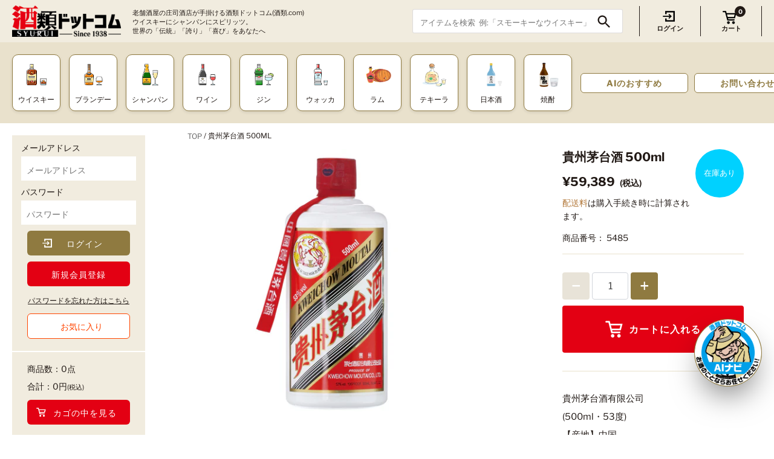

--- FILE ---
content_type: text/html; charset=utf-8
request_url: https://www.syurui.co.jp/products/5485
body_size: 59122
content:
<!doctype html>
<html class="no-js" lang="ja">
<head>
  <!-- Masonry3.13.5 -->
  <meta charset="UTF-8">
  <meta http-equiv="X-UA-Compatible" content="IE=edge,chrome=1">
  <meta name="viewport" content="width=device-width, initial-scale=1.0, maximum-scale=1.0" />
  <meta name="theme-color" content="rgba(0,0,0,0)">
  <meta name="format-detection" content="telephone=no">

  
  <link rel="shortcut icon" href="//www.syurui.co.jp/cdn/shop/files/icon.png?v=1616555028" type="image/png" />
  

  
  <link rel="apple-touch-icon" href="//www.syurui.co.jp/cdn/shop/t/4/assets/syurui_logo.png?v=140906726104540214981739687781">
  
  <title>
    貴州茅台酒 500ml &ndash; 酒類ドットコム
  </title>
  
  <meta name="description" content="貴州茅台酒有限公司(500ml・53度)【産地】中国グラスに注ぐ前からただよう強い香りに、きめ細やかで上品かつ濃厚な味わいが特徴。長い余韻が心地よく、世界中で愛飲される1本です。" />
  
  <link rel="canonical" href="https://www.syurui.co.jp/products/5485" />

  


<meta property="og:site_name" content="酒類ドットコム">
<meta property="og:url" content="https://www.syurui.co.jp/products/5485">
<meta property="og:title" content="貴州茅台酒 500ml">
<meta property="og:type" content="product">
<meta property="og:description" content="貴州茅台酒有限公司(500ml・53度)【産地】中国グラスに注ぐ前からただよう強い香りに、きめ細やかで上品かつ濃厚な味わいが特徴。長い余韻が心地よく、世界中で愛飲される1本です。">

  <meta property="og:price:amount" content="59,389">
  <meta property="og:price:currency" content="JPY">

<meta property="og:image" content="http://www.syurui.co.jp/cdn/shop/products/5485_592575a9-8bc5-4727-ae1e-71feba196902_1200x1200.jpg?v=1681378287">
      <meta property="og:image:width" content="1024">
      <meta property="og:image:height" content="1024">
    
<meta property="og:image:secure_url" content="https://www.syurui.co.jp/cdn/shop/products/5485_592575a9-8bc5-4727-ae1e-71feba196902_1200x1200.jpg?v=1681378287">


<meta name="twitter:card" content="summary_large_image">
<meta name="twitter:title" content="貴州茅台酒 500ml">
<meta name="twitter:description" content="貴州茅台酒有限公司(500ml・53度)【産地】中国グラスに注ぐ前からただよう強い香りに、きめ細やかで上品かつ濃厚な味わいが特徴。長い余韻が心地よく、世界中で愛飲される1本です。">


  
  
    <script>window.performance && window.performance.mark && window.performance.mark('shopify.content_for_header.start');</script><meta id="shopify-digital-wallet" name="shopify-digital-wallet" content="/53546746016/digital_wallets/dialog">
<link rel="alternate" type="application/json+oembed" href="https://www.syurui.co.jp/products/5485.oembed">
<script async="async" src="/checkouts/internal/preloads.js?locale=ja-JP"></script>
<script id="shopify-features" type="application/json">{"accessToken":"b056e746130f69cb062968d17dc5d718","betas":["rich-media-storefront-analytics"],"domain":"www.syurui.co.jp","predictiveSearch":false,"shopId":53546746016,"locale":"ja"}</script>
<script>var Shopify = Shopify || {};
Shopify.shop = "syurui.myshopify.com";
Shopify.locale = "ja";
Shopify.currency = {"active":"JPY","rate":"1.0"};
Shopify.country = "JP";
Shopify.theme = {"name":"Masonry","id":120575525024,"schema_name":"Masonry","schema_version":"3.13.5","theme_store_id":450,"role":"main"};
Shopify.theme.handle = "null";
Shopify.theme.style = {"id":null,"handle":null};
Shopify.cdnHost = "www.syurui.co.jp/cdn";
Shopify.routes = Shopify.routes || {};
Shopify.routes.root = "/";</script>
<script type="module">!function(o){(o.Shopify=o.Shopify||{}).modules=!0}(window);</script>
<script>!function(o){function n(){var o=[];function n(){o.push(Array.prototype.slice.apply(arguments))}return n.q=o,n}var t=o.Shopify=o.Shopify||{};t.loadFeatures=n(),t.autoloadFeatures=n()}(window);</script>
<script id="shop-js-analytics" type="application/json">{"pageType":"product"}</script>
<script defer="defer" async type="module" src="//www.syurui.co.jp/cdn/shopifycloud/shop-js/modules/v2/client.init-shop-cart-sync_CZKilf07.ja.esm.js"></script>
<script defer="defer" async type="module" src="//www.syurui.co.jp/cdn/shopifycloud/shop-js/modules/v2/chunk.common_rlhnONO2.esm.js"></script>
<script type="module">
  await import("//www.syurui.co.jp/cdn/shopifycloud/shop-js/modules/v2/client.init-shop-cart-sync_CZKilf07.ja.esm.js");
await import("//www.syurui.co.jp/cdn/shopifycloud/shop-js/modules/v2/chunk.common_rlhnONO2.esm.js");

  window.Shopify.SignInWithShop?.initShopCartSync?.({"fedCMEnabled":true,"windoidEnabled":true});

</script>
<script>(function() {
  var isLoaded = false;
  function asyncLoad() {
    if (isLoaded) return;
    isLoaded = true;
    var urls = ["https:\/\/delivery-date-and-time-picker.amp.tokyo\/script_tags\/cart_attributes.js?shop=syurui.myshopify.com","https:\/\/static.klaviyo.com\/onsite\/js\/klaviyo.js?company_id=TSQutb\u0026shop=syurui.myshopify.com","https:\/\/static.klaviyo.com\/onsite\/js\/klaviyo.js?company_id=TSQutb\u0026shop=syurui.myshopify.com"];
    for (var i = 0; i < urls.length; i++) {
      var s = document.createElement('script');
      s.type = 'text/javascript';
      s.async = true;
      s.src = urls[i];
      var x = document.getElementsByTagName('script')[0];
      x.parentNode.insertBefore(s, x);
    }
  };
  if(window.attachEvent) {
    window.attachEvent('onload', asyncLoad);
  } else {
    window.addEventListener('load', asyncLoad, false);
  }
})();</script>
<script id="__st">var __st={"a":53546746016,"offset":32400,"reqid":"85a45341-0420-46a7-a5a0-7db2f3179867-1769009441","pageurl":"www.syurui.co.jp\/products\/5485","u":"352a86e4f72c","p":"product","rtyp":"product","rid":6555362885792};</script>
<script>window.ShopifyPaypalV4VisibilityTracking = true;</script>
<script id="captcha-bootstrap">!function(){'use strict';const t='contact',e='account',n='new_comment',o=[[t,t],['blogs',n],['comments',n],[t,'customer']],c=[[e,'customer_login'],[e,'guest_login'],[e,'recover_customer_password'],[e,'create_customer']],r=t=>t.map((([t,e])=>`form[action*='/${t}']:not([data-nocaptcha='true']) input[name='form_type'][value='${e}']`)).join(','),a=t=>()=>t?[...document.querySelectorAll(t)].map((t=>t.form)):[];function s(){const t=[...o],e=r(t);return a(e)}const i='password',u='form_key',d=['recaptcha-v3-token','g-recaptcha-response','h-captcha-response',i],f=()=>{try{return window.sessionStorage}catch{return}},m='__shopify_v',_=t=>t.elements[u];function p(t,e,n=!1){try{const o=window.sessionStorage,c=JSON.parse(o.getItem(e)),{data:r}=function(t){const{data:e,action:n}=t;return t[m]||n?{data:e,action:n}:{data:t,action:n}}(c);for(const[e,n]of Object.entries(r))t.elements[e]&&(t.elements[e].value=n);n&&o.removeItem(e)}catch(o){console.error('form repopulation failed',{error:o})}}const l='form_type',E='cptcha';function T(t){t.dataset[E]=!0}const w=window,h=w.document,L='Shopify',v='ce_forms',y='captcha';let A=!1;((t,e)=>{const n=(g='f06e6c50-85a8-45c8-87d0-21a2b65856fe',I='https://cdn.shopify.com/shopifycloud/storefront-forms-hcaptcha/ce_storefront_forms_captcha_hcaptcha.v1.5.2.iife.js',D={infoText:'hCaptchaによる保護',privacyText:'プライバシー',termsText:'利用規約'},(t,e,n)=>{const o=w[L][v],c=o.bindForm;if(c)return c(t,g,e,D).then(n);var r;o.q.push([[t,g,e,D],n]),r=I,A||(h.body.append(Object.assign(h.createElement('script'),{id:'captcha-provider',async:!0,src:r})),A=!0)});var g,I,D;w[L]=w[L]||{},w[L][v]=w[L][v]||{},w[L][v].q=[],w[L][y]=w[L][y]||{},w[L][y].protect=function(t,e){n(t,void 0,e),T(t)},Object.freeze(w[L][y]),function(t,e,n,w,h,L){const[v,y,A,g]=function(t,e,n){const i=e?o:[],u=t?c:[],d=[...i,...u],f=r(d),m=r(i),_=r(d.filter((([t,e])=>n.includes(e))));return[a(f),a(m),a(_),s()]}(w,h,L),I=t=>{const e=t.target;return e instanceof HTMLFormElement?e:e&&e.form},D=t=>v().includes(t);t.addEventListener('submit',(t=>{const e=I(t);if(!e)return;const n=D(e)&&!e.dataset.hcaptchaBound&&!e.dataset.recaptchaBound,o=_(e),c=g().includes(e)&&(!o||!o.value);(n||c)&&t.preventDefault(),c&&!n&&(function(t){try{if(!f())return;!function(t){const e=f();if(!e)return;const n=_(t);if(!n)return;const o=n.value;o&&e.removeItem(o)}(t);const e=Array.from(Array(32),(()=>Math.random().toString(36)[2])).join('');!function(t,e){_(t)||t.append(Object.assign(document.createElement('input'),{type:'hidden',name:u})),t.elements[u].value=e}(t,e),function(t,e){const n=f();if(!n)return;const o=[...t.querySelectorAll(`input[type='${i}']`)].map((({name:t})=>t)),c=[...d,...o],r={};for(const[a,s]of new FormData(t).entries())c.includes(a)||(r[a]=s);n.setItem(e,JSON.stringify({[m]:1,action:t.action,data:r}))}(t,e)}catch(e){console.error('failed to persist form',e)}}(e),e.submit())}));const S=(t,e)=>{t&&!t.dataset[E]&&(n(t,e.some((e=>e===t))),T(t))};for(const o of['focusin','change'])t.addEventListener(o,(t=>{const e=I(t);D(e)&&S(e,y())}));const B=e.get('form_key'),M=e.get(l),P=B&&M;t.addEventListener('DOMContentLoaded',(()=>{const t=y();if(P)for(const e of t)e.elements[l].value===M&&p(e,B);[...new Set([...A(),...v().filter((t=>'true'===t.dataset.shopifyCaptcha))])].forEach((e=>S(e,t)))}))}(h,new URLSearchParams(w.location.search),n,t,e,['guest_login'])})(!0,!0)}();</script>
<script integrity="sha256-4kQ18oKyAcykRKYeNunJcIwy7WH5gtpwJnB7kiuLZ1E=" data-source-attribution="shopify.loadfeatures" defer="defer" src="//www.syurui.co.jp/cdn/shopifycloud/storefront/assets/storefront/load_feature-a0a9edcb.js" crossorigin="anonymous"></script>
<script data-source-attribution="shopify.dynamic_checkout.dynamic.init">var Shopify=Shopify||{};Shopify.PaymentButton=Shopify.PaymentButton||{isStorefrontPortableWallets:!0,init:function(){window.Shopify.PaymentButton.init=function(){};var t=document.createElement("script");t.src="https://www.syurui.co.jp/cdn/shopifycloud/portable-wallets/latest/portable-wallets.ja.js",t.type="module",document.head.appendChild(t)}};
</script>
<script data-source-attribution="shopify.dynamic_checkout.buyer_consent">
  function portableWalletsHideBuyerConsent(e){var t=document.getElementById("shopify-buyer-consent"),n=document.getElementById("shopify-subscription-policy-button");t&&n&&(t.classList.add("hidden"),t.setAttribute("aria-hidden","true"),n.removeEventListener("click",e))}function portableWalletsShowBuyerConsent(e){var t=document.getElementById("shopify-buyer-consent"),n=document.getElementById("shopify-subscription-policy-button");t&&n&&(t.classList.remove("hidden"),t.removeAttribute("aria-hidden"),n.addEventListener("click",e))}window.Shopify?.PaymentButton&&(window.Shopify.PaymentButton.hideBuyerConsent=portableWalletsHideBuyerConsent,window.Shopify.PaymentButton.showBuyerConsent=portableWalletsShowBuyerConsent);
</script>
<script data-source-attribution="shopify.dynamic_checkout.cart.bootstrap">document.addEventListener("DOMContentLoaded",(function(){function t(){return document.querySelector("shopify-accelerated-checkout-cart, shopify-accelerated-checkout")}if(t())Shopify.PaymentButton.init();else{new MutationObserver((function(e,n){t()&&(Shopify.PaymentButton.init(),n.disconnect())})).observe(document.body,{childList:!0,subtree:!0})}}));
</script>
<script id="sections-script" data-sections="product-recommendations" defer="defer" src="//www.syurui.co.jp/cdn/shop/t/4/compiled_assets/scripts.js?v=14457"></script>
<script>window.performance && window.performance.mark && window.performance.mark('shopify.content_for_header.end');</script>
  

  <link href="//www.syurui.co.jp/cdn/shop/t/4/assets/styles.css?v=59939346771961934311762214966" rel="stylesheet" type="text/css" media="all" />
  <link href="//www.syurui.co.jp/cdn/shop/t/4/assets/gigalogy-styles.css?v=114382254410719747441751266110" rel="stylesheet" type="text/css" media="all" />

  <script>
    document.documentElement.className = ''; //Remove no-js class
    window.theme = window.theme || {};
    theme.money_format = "{{amount_no_decimals}}";
    theme.strings = {
      previous: "前のページ",
      next: "次のページ",
      close: "検索を閉じる",
      searchReadMore: "続きを見る",
      liveSearchSeeAll: "すべて見る",
      productsListingFrom: "から",
      productListingQuickView: "クイックビュー",
      products_listing_more_products: "その他の商品",
      products_listing_loading: "読み込んでいます...",
      products_listing_no_more_products: "これ以上の商品はありません",
      products_variant_non_existent: "お取り扱いできません",
      products_product_unit_price_separator: "\/",
      products_product_add_to_cart: "カートに入れる",
      products_variant_out_of_stock: "在庫切れ",
      products_product_adding_to_cart: "追加しました",
      products_product_added_to_cart: "カートに入れる",
      products_product_added_cta: "カートを見る",
      cart_terms_confirmation: "利用規約に同意してください",
      addressError: "住所の検索中にエラーが発生しました",
      addressNoResults: "住所が検索できませんでした",
      addressQueryLimit: "Google Maps APIの使用制限を超えました。\u003ca href=\"https:\/\/developers.google.com\/maps\/premium\/usage-limits\"\u003eプレミアムプラン\u003c\/a\u003eへのアップグレードを検討してください。",
      authError: "Google Maps APIキーの認証に問題がありました。"
    };
    theme.routes = {
      search_url: '/search',
      cart_url: '/cart',
      cart_add_url: '/cart/add'
    };
    theme.settings = {
      enable_live_search: true,
      prod_block_qv: true,
      show_grid_reviews: false,
      block_gut_int: 15,
      block_width_int: 250
    };
  </script>


<script>window.__pagefly_analytics_settings__={"version":2,"visits":1168,"dashboardVisits":"19","storefrontPassword":"Liquors1938","acceptGDPR":true,"acceptTracking":false,"planMigrated":true,"klaviyoListKey":"MFNKPU","install_app":"1","create_first_regular_page":"1","pageflyThemeId":120675762336,"first_visit_pricing_plan":"1","create_first_home_page":"1","create_first_collection_page":"1","create_first_product_page":"1","create_first_blog_post":"1","publish_first_blog_post":"1","publish_first_product_page":"1","publish_first_regular_page":"1","forceRemoveData":false,"feedbackTriggered":[{"triggeredAt":"2022-03-11T06:24:08.619Z","type":"VIEW_PAGE_NO_TEMPLATE"}]};</script>



<!-- Google Tag Manager -->
<script>(function(w,d,s,l,i){w[l]=w[l]||[];w[l].push({'gtm.start':
new Date().getTime(),event:'gtm.js'});var f=d.getElementsByTagName(s)[0],
j=d.createElement(s),dl=l!='dataLayer'?'&l='+l:'';j.async=true;j.src=
'https://www.googletagmanager.com/gtm.js?id='+i+dl;f.parentNode.insertBefore(j,f);
})(window,document,'script','dataLayer','GTM-W3W8RJ2');</script>
<!-- End Google Tag Manager -->

<!-- Gigalogy Code Starts -->
  <script>
  var getUserId = function() {
    function parseCookies() {
      return document.cookie.split(';').reduce((cookies, cookie) => {
        const [name, value] = cookie.trim().split('=').map(decodeURIComponent);
        cookies[name] = value;
        return cookies;
      }, {});
    }

    // Get client ID from cookie
    const cookies = parseCookies();
    const clientId = cookies._shopify_y || "";

    return clientId;
  }

  const previousClientId = localStorage.getItem("gaip-client-id");

  if (!previousClientId || previousClientId !== getUserId()) {
    localStorage.setItem("gaip-client-id", getUserId());
  }

  const previousMemberId = localStorage.getItem("gaip-member-id");
  let memberId = ""
  
  if (!previousMemberId || previousMemberId !== memberId){
    localStorage.setItem("gaip-member-id", memberId);
  }
</script>
<!-- Maira AI Advisor -->
<script type="text/javascript">
(function(){
  const clientKey = 'uEuxYtcROOmfY7WvO3l7JcXmksqyF9p8X6Hen9sNnFM='; // Client key
  var s1=document.createElement("script"),s0=document.getElementsByTagName("script")[0];
  s1.async=true;
  s1.src=`https://maira.gigalogy.com/loader`;
  // s1.setAttribute('crossorigin','*');
  s1.setAttribute('data-greeting','こんにちは、本日は何をお探しですか？');
  s1.setAttribute('data-chat-header', 'AI ナビ');
  s1.setAttribute('data-client-key', clientKey);
  s1.id=clientKey;
  s1.setAttribute('data-icon-color','#8f7a40');
  s1.setAttribute('data-icon-bottom-position','80px');
  s1.setAttribute('data-icon-right-position','6px');
  s1.setAttribute('data-iframe-bottom-position','-25px');
  s1.setAttribute('data-prefix', window.location.hostname);
  s0.parentNode.insertBefore(s1,s0);
})();
</script>

<script type="text/javascript">
(function(){function widgetApi(){return new Promise((resolve)=>{
  let timeoutId;const getApi=()=>{const event=new Event('getWidgetApi');
    timeoutId=window.setTimeout(getApi,1000);window.dispatchEvent(event)};
  const onWidgetApi=(e)=>{const api=e.detail;window.clearTimeout(timeoutId);
    resolve(api)};window.addEventListener('widgetApi',onWidgetApi,{once:true});getApi();});}
  const customColorSet={
    // "--message-header-background-color": "#FF0000",
  };
  const customTheme='#8f7a40';
  let memberId = ""
  
  widgetApi().then(api=>{
    api.updateIdentifiers({userId: getUserId(), memberId: memberId});
    api.sendConfig({theme:customTheme,colorSet:customColorSet});
  });})();
</script>
<!-- End Maira AI Advisor -->
<!-- Gigalogy Code Ends -->


<!-- BEGIN app block: shopify://apps/pagefly-page-builder/blocks/app-embed/83e179f7-59a0-4589-8c66-c0dddf959200 -->

<!-- BEGIN app snippet: pagefly-cro-ab-testing-main -->







<script>
  ;(function () {
    const url = new URL(window.location)
    const viewParam = url.searchParams.get('view')
    if (viewParam && viewParam.includes('variant-pf-')) {
      url.searchParams.set('pf_v', viewParam)
      url.searchParams.delete('view')
      window.history.replaceState({}, '', url)
    }
  })()
</script>



<script type='module'>
  
  window.PAGEFLY_CRO = window.PAGEFLY_CRO || {}

  window.PAGEFLY_CRO['data_debug'] = {
    original_template_suffix: "all_products",
    allow_ab_test: false,
    ab_test_start_time: 0,
    ab_test_end_time: 0,
    today_date_time: 1769009442000,
  }
  window.PAGEFLY_CRO['GA4'] = { enabled: false}
</script>

<!-- END app snippet -->








  <script src='https://cdn.shopify.com/extensions/019bb4f9-aed6-78a3-be91-e9d44663e6bf/pagefly-page-builder-215/assets/pagefly-helper.js' defer='defer'></script>

  <script src='https://cdn.shopify.com/extensions/019bb4f9-aed6-78a3-be91-e9d44663e6bf/pagefly-page-builder-215/assets/pagefly-general-helper.js' defer='defer'></script>

  <script src='https://cdn.shopify.com/extensions/019bb4f9-aed6-78a3-be91-e9d44663e6bf/pagefly-page-builder-215/assets/pagefly-snap-slider.js' defer='defer'></script>

  <script src='https://cdn.shopify.com/extensions/019bb4f9-aed6-78a3-be91-e9d44663e6bf/pagefly-page-builder-215/assets/pagefly-slideshow-v3.js' defer='defer'></script>

  <script src='https://cdn.shopify.com/extensions/019bb4f9-aed6-78a3-be91-e9d44663e6bf/pagefly-page-builder-215/assets/pagefly-slideshow-v4.js' defer='defer'></script>

  <script src='https://cdn.shopify.com/extensions/019bb4f9-aed6-78a3-be91-e9d44663e6bf/pagefly-page-builder-215/assets/pagefly-glider.js' defer='defer'></script>

  <script src='https://cdn.shopify.com/extensions/019bb4f9-aed6-78a3-be91-e9d44663e6bf/pagefly-page-builder-215/assets/pagefly-slideshow-v1-v2.js' defer='defer'></script>

  <script src='https://cdn.shopify.com/extensions/019bb4f9-aed6-78a3-be91-e9d44663e6bf/pagefly-page-builder-215/assets/pagefly-product-media.js' defer='defer'></script>

  <script src='https://cdn.shopify.com/extensions/019bb4f9-aed6-78a3-be91-e9d44663e6bf/pagefly-page-builder-215/assets/pagefly-product.js' defer='defer'></script>


<script id='pagefly-helper-data' type='application/json'>
  {
    "page_optimization": {
      "assets_prefetching": false
    },
    "elements_asset_mapper": {
      "Accordion": "https://cdn.shopify.com/extensions/019bb4f9-aed6-78a3-be91-e9d44663e6bf/pagefly-page-builder-215/assets/pagefly-accordion.js",
      "Accordion3": "https://cdn.shopify.com/extensions/019bb4f9-aed6-78a3-be91-e9d44663e6bf/pagefly-page-builder-215/assets/pagefly-accordion3.js",
      "CountDown": "https://cdn.shopify.com/extensions/019bb4f9-aed6-78a3-be91-e9d44663e6bf/pagefly-page-builder-215/assets/pagefly-countdown.js",
      "GMap1": "https://cdn.shopify.com/extensions/019bb4f9-aed6-78a3-be91-e9d44663e6bf/pagefly-page-builder-215/assets/pagefly-gmap.js",
      "GMap2": "https://cdn.shopify.com/extensions/019bb4f9-aed6-78a3-be91-e9d44663e6bf/pagefly-page-builder-215/assets/pagefly-gmap.js",
      "GMapBasicV2": "https://cdn.shopify.com/extensions/019bb4f9-aed6-78a3-be91-e9d44663e6bf/pagefly-page-builder-215/assets/pagefly-gmap.js",
      "GMapAdvancedV2": "https://cdn.shopify.com/extensions/019bb4f9-aed6-78a3-be91-e9d44663e6bf/pagefly-page-builder-215/assets/pagefly-gmap.js",
      "HTML.Video": "https://cdn.shopify.com/extensions/019bb4f9-aed6-78a3-be91-e9d44663e6bf/pagefly-page-builder-215/assets/pagefly-htmlvideo.js",
      "HTML.Video2": "https://cdn.shopify.com/extensions/019bb4f9-aed6-78a3-be91-e9d44663e6bf/pagefly-page-builder-215/assets/pagefly-htmlvideo2.js",
      "HTML.Video3": "https://cdn.shopify.com/extensions/019bb4f9-aed6-78a3-be91-e9d44663e6bf/pagefly-page-builder-215/assets/pagefly-htmlvideo2.js",
      "BackgroundVideo": "https://cdn.shopify.com/extensions/019bb4f9-aed6-78a3-be91-e9d44663e6bf/pagefly-page-builder-215/assets/pagefly-htmlvideo2.js",
      "Instagram": "https://cdn.shopify.com/extensions/019bb4f9-aed6-78a3-be91-e9d44663e6bf/pagefly-page-builder-215/assets/pagefly-instagram.js",
      "Instagram2": "https://cdn.shopify.com/extensions/019bb4f9-aed6-78a3-be91-e9d44663e6bf/pagefly-page-builder-215/assets/pagefly-instagram.js",
      "Insta3": "https://cdn.shopify.com/extensions/019bb4f9-aed6-78a3-be91-e9d44663e6bf/pagefly-page-builder-215/assets/pagefly-instagram3.js",
      "Tabs": "https://cdn.shopify.com/extensions/019bb4f9-aed6-78a3-be91-e9d44663e6bf/pagefly-page-builder-215/assets/pagefly-tab.js",
      "Tabs3": "https://cdn.shopify.com/extensions/019bb4f9-aed6-78a3-be91-e9d44663e6bf/pagefly-page-builder-215/assets/pagefly-tab3.js",
      "ProductBox": "https://cdn.shopify.com/extensions/019bb4f9-aed6-78a3-be91-e9d44663e6bf/pagefly-page-builder-215/assets/pagefly-cart.js",
      "FBPageBox2": "https://cdn.shopify.com/extensions/019bb4f9-aed6-78a3-be91-e9d44663e6bf/pagefly-page-builder-215/assets/pagefly-facebook.js",
      "FBLikeButton2": "https://cdn.shopify.com/extensions/019bb4f9-aed6-78a3-be91-e9d44663e6bf/pagefly-page-builder-215/assets/pagefly-facebook.js",
      "TwitterFeed2": "https://cdn.shopify.com/extensions/019bb4f9-aed6-78a3-be91-e9d44663e6bf/pagefly-page-builder-215/assets/pagefly-twitter.js",
      "Paragraph4": "https://cdn.shopify.com/extensions/019bb4f9-aed6-78a3-be91-e9d44663e6bf/pagefly-page-builder-215/assets/pagefly-paragraph4.js",

      "AliReviews": "https://cdn.shopify.com/extensions/019bb4f9-aed6-78a3-be91-e9d44663e6bf/pagefly-page-builder-215/assets/pagefly-3rd-elements.js",
      "BackInStock": "https://cdn.shopify.com/extensions/019bb4f9-aed6-78a3-be91-e9d44663e6bf/pagefly-page-builder-215/assets/pagefly-3rd-elements.js",
      "GloboBackInStock": "https://cdn.shopify.com/extensions/019bb4f9-aed6-78a3-be91-e9d44663e6bf/pagefly-page-builder-215/assets/pagefly-3rd-elements.js",
      "GrowaveWishlist": "https://cdn.shopify.com/extensions/019bb4f9-aed6-78a3-be91-e9d44663e6bf/pagefly-page-builder-215/assets/pagefly-3rd-elements.js",
      "InfiniteOptionsShopPad": "https://cdn.shopify.com/extensions/019bb4f9-aed6-78a3-be91-e9d44663e6bf/pagefly-page-builder-215/assets/pagefly-3rd-elements.js",
      "InkybayProductPersonalizer": "https://cdn.shopify.com/extensions/019bb4f9-aed6-78a3-be91-e9d44663e6bf/pagefly-page-builder-215/assets/pagefly-3rd-elements.js",
      "LimeSpot": "https://cdn.shopify.com/extensions/019bb4f9-aed6-78a3-be91-e9d44663e6bf/pagefly-page-builder-215/assets/pagefly-3rd-elements.js",
      "Loox": "https://cdn.shopify.com/extensions/019bb4f9-aed6-78a3-be91-e9d44663e6bf/pagefly-page-builder-215/assets/pagefly-3rd-elements.js",
      "Opinew": "https://cdn.shopify.com/extensions/019bb4f9-aed6-78a3-be91-e9d44663e6bf/pagefly-page-builder-215/assets/pagefly-3rd-elements.js",
      "Powr": "https://cdn.shopify.com/extensions/019bb4f9-aed6-78a3-be91-e9d44663e6bf/pagefly-page-builder-215/assets/pagefly-3rd-elements.js",
      "ProductReviews": "https://cdn.shopify.com/extensions/019bb4f9-aed6-78a3-be91-e9d44663e6bf/pagefly-page-builder-215/assets/pagefly-3rd-elements.js",
      "PushOwl": "https://cdn.shopify.com/extensions/019bb4f9-aed6-78a3-be91-e9d44663e6bf/pagefly-page-builder-215/assets/pagefly-3rd-elements.js",
      "ReCharge": "https://cdn.shopify.com/extensions/019bb4f9-aed6-78a3-be91-e9d44663e6bf/pagefly-page-builder-215/assets/pagefly-3rd-elements.js",
      "Rivyo": "https://cdn.shopify.com/extensions/019bb4f9-aed6-78a3-be91-e9d44663e6bf/pagefly-page-builder-215/assets/pagefly-3rd-elements.js",
      "TrackingMore": "https://cdn.shopify.com/extensions/019bb4f9-aed6-78a3-be91-e9d44663e6bf/pagefly-page-builder-215/assets/pagefly-3rd-elements.js",
      "Vitals": "https://cdn.shopify.com/extensions/019bb4f9-aed6-78a3-be91-e9d44663e6bf/pagefly-page-builder-215/assets/pagefly-3rd-elements.js",
      "Wiser": "https://cdn.shopify.com/extensions/019bb4f9-aed6-78a3-be91-e9d44663e6bf/pagefly-page-builder-215/assets/pagefly-3rd-elements.js"
    },
    "custom_elements_mapper": {
      "pf-click-action-element": "https://cdn.shopify.com/extensions/019bb4f9-aed6-78a3-be91-e9d44663e6bf/pagefly-page-builder-215/assets/pagefly-click-action-element.js",
      "pf-dialog-element": "https://cdn.shopify.com/extensions/019bb4f9-aed6-78a3-be91-e9d44663e6bf/pagefly-page-builder-215/assets/pagefly-dialog-element.js"
    }
  }
</script>


<!-- END app block --><!-- BEGIN app block: shopify://apps/judge-me-reviews/blocks/judgeme_core/61ccd3b1-a9f2-4160-9fe9-4fec8413e5d8 --><!-- Start of Judge.me Core -->






<link rel="dns-prefetch" href="https://cdnwidget.judge.me">
<link rel="dns-prefetch" href="https://cdn.judge.me">
<link rel="dns-prefetch" href="https://cdn1.judge.me">
<link rel="dns-prefetch" href="https://api.judge.me">

<script data-cfasync='false' class='jdgm-settings-script'>window.jdgmSettings={"pagination":5,"disable_web_reviews":false,"badge_no_review_text":"レビューなし","badge_n_reviews_text":"{{ n }}件のレビュー","badge_star_color":"#E21A1A","hide_badge_preview_if_no_reviews":true,"badge_hide_text":false,"enforce_center_preview_badge":false,"widget_title":"カスタマーレビュー","widget_open_form_text":"レビューを書く","widget_close_form_text":"レビューをキャンセル","widget_refresh_page_text":"ページを更新","widget_summary_text":"{{ number_of_reviews }}件のレビューに基づく","widget_no_review_text":"最初のレビューを書きましょう","widget_name_field_text":"表示名","widget_verified_name_field_text":"認証された名前（公開）","widget_name_placeholder_text":"表示名","widget_required_field_error_text":"このフィールドは必須です。","widget_email_field_text":"メールアドレス","widget_verified_email_field_text":"認証されたメール（非公開、編集不可）","widget_email_placeholder_text":"あなたのメールアドレス（非公開）","widget_email_field_error_text":"有効なメールアドレスを入力してください。","widget_rating_field_text":"評価","widget_review_title_field_text":"レビュータイトル","widget_review_title_placeholder_text":"レビューにタイトルをつける","widget_review_body_field_text":"レビュー内容","widget_review_body_placeholder_text":"ここに書き始めてください...","widget_pictures_field_text":"写真/動画（任意）","widget_submit_review_text":"レビューを送信","widget_submit_verified_review_text":"認証済みレビューを送信","widget_submit_success_msg_with_auto_publish":"ありがとうございました！レビューを表示するには、しばらくしてからページを更新してください。","widget_submit_success_msg_no_auto_publish":"ありがとうございました！レビューは、ショップ管理者によって承認されるとすぐに公開されます。","widget_show_default_reviews_out_of_total_text":"{{ n_reviews }}件のレビューのうち{{ n_reviews_shown }}件を表示しています。","widget_show_all_link_text":"すべて表示","widget_show_less_link_text":"表示を減らす","widget_author_said_text":"{{ reviewer_name }}の言葉：","widget_days_text":"{{ n }}日前","widget_weeks_text":"{{ n }}週間前","widget_months_text":"{{ n }}ヶ月前","widget_years_text":"{{ n }}年前","widget_yesterday_text":"昨日","widget_today_text":"今日","widget_replied_text":"\u003e\u003e {{ shop_name }}の返信：","widget_read_more_text":"続きを読む","widget_reviewer_name_as_initial":"","widget_rating_filter_color":"#E21A1A","widget_rating_filter_see_all_text":"すべてのレビューを見る","widget_sorting_most_recent_text":"最新順","widget_sorting_highest_rating_text":"最高評価順","widget_sorting_lowest_rating_text":"最低評価順","widget_sorting_with_pictures_text":"写真付きのみ","widget_sorting_most_helpful_text":"最も役立つ順","widget_open_question_form_text":"質問する","widget_reviews_subtab_text":"レビュー","widget_questions_subtab_text":"質問","widget_question_label_text":"質問","widget_answer_label_text":"回答","widget_question_placeholder_text":"ここに質問を書いてください","widget_submit_question_text":"質問を送信","widget_question_submit_success_text":"ご質問ありがとうございます！回答があり次第ご連絡いたします。","widget_star_color":"#E21A1A","verified_badge_text":"認証済み","verified_badge_bg_color":"#1AAFE2","verified_badge_text_color":"#fff","verified_badge_placement":"left-of-reviewer-name","widget_review_max_height":"","widget_hide_border":false,"widget_social_share":false,"widget_thumb":false,"widget_review_location_show":false,"widget_location_format":"","all_reviews_include_out_of_store_products":true,"all_reviews_out_of_store_text":"（ストア外）","all_reviews_pagination":100,"all_reviews_product_name_prefix_text":"について","enable_review_pictures":true,"enable_question_anwser":false,"widget_theme":"default","review_date_format":"mm/dd/yyyy","default_sort_method":"most-recent","widget_product_reviews_subtab_text":"製品レビュー","widget_shop_reviews_subtab_text":"ショップレビュー","widget_other_products_reviews_text":"他の製品のレビュー","widget_store_reviews_subtab_text":"ショップレビュー","widget_no_store_reviews_text":"この店舗はまだレビューを受け取っていません","widget_web_restriction_product_reviews_text":"この製品に対するレビューはまだありません","widget_no_items_text":"アイテムが見つかりません","widget_show_more_text":"もっと見る","widget_write_a_store_review_text":"ストアレビューを書く","widget_other_languages_heading":"他の言語のレビュー","widget_translate_review_text":"レビューを{{ language }}に翻訳","widget_translating_review_text":"翻訳中...","widget_show_original_translation_text":"原文を表示 ({{ language }})","widget_translate_review_failed_text":"レビューを翻訳できませんでした。","widget_translate_review_retry_text":"再試行","widget_translate_review_try_again_later_text":"後でもう一度お試しください","show_product_url_for_grouped_product":false,"widget_sorting_pictures_first_text":"写真を最初に","show_pictures_on_all_rev_page_mobile":false,"show_pictures_on_all_rev_page_desktop":false,"floating_tab_hide_mobile_install_preference":false,"floating_tab_button_name":"★ レビュー","floating_tab_title":"お客様の声","floating_tab_button_color":"","floating_tab_button_background_color":"","floating_tab_url":"","floating_tab_url_enabled":false,"floating_tab_tab_style":"text","all_reviews_text_badge_text":"お客様は当店を{{ shop.metafields.judgeme.all_reviews_count }}件のレビューに基づいて{{ shop.metafields.judgeme.all_reviews_rating | round: 1 }}/5と評価しています。","all_reviews_text_badge_text_branded_style":"{{ shop.metafields.judgeme.all_reviews_count }}件のレビューに基づいて5つ星中{{ shop.metafields.judgeme.all_reviews_rating | round: 1 }}つ星","is_all_reviews_text_badge_a_link":false,"show_stars_for_all_reviews_text_badge":false,"all_reviews_text_badge_url":"","all_reviews_text_style":"branded","all_reviews_text_color_style":"judgeme_brand_color","all_reviews_text_color":"#108474","all_reviews_text_show_jm_brand":true,"featured_carousel_show_header":true,"featured_carousel_title":"お客様の声","testimonials_carousel_title":"お客様の声","videos_carousel_title":"お客様の声","cards_carousel_title":"お客様の声","featured_carousel_count_text":"{{ n }}件のレビューから","featured_carousel_add_link_to_all_reviews_page":false,"featured_carousel_url":"","featured_carousel_show_images":true,"featured_carousel_autoslide_interval":5,"featured_carousel_arrows_on_the_sides":false,"featured_carousel_height":250,"featured_carousel_width":80,"featured_carousel_image_size":0,"featured_carousel_image_height":250,"featured_carousel_arrow_color":"#eeeeee","verified_count_badge_style":"branded","verified_count_badge_orientation":"horizontal","verified_count_badge_color_style":"judgeme_brand_color","verified_count_badge_color":"#108474","is_verified_count_badge_a_link":false,"verified_count_badge_url":"","verified_count_badge_show_jm_brand":true,"widget_rating_preset_default":5,"widget_first_sub_tab":"product-reviews","widget_show_histogram":true,"widget_histogram_use_custom_color":true,"widget_pagination_use_custom_color":true,"widget_star_use_custom_color":false,"widget_verified_badge_use_custom_color":false,"widget_write_review_use_custom_color":false,"picture_reminder_submit_button":"Upload Pictures","enable_review_videos":false,"mute_video_by_default":false,"widget_sorting_videos_first_text":"動画を最初に","widget_review_pending_text":"保留中","featured_carousel_items_for_large_screen":3,"social_share_options_order":"Facebook,Twitter","remove_microdata_snippet":false,"disable_json_ld":false,"enable_json_ld_products":false,"preview_badge_show_question_text":false,"preview_badge_no_question_text":"質問なし","preview_badge_n_question_text":"{{ number_of_questions }}件の質問","qa_badge_show_icon":false,"qa_badge_position":"same-row","remove_judgeme_branding":false,"widget_add_search_bar":false,"widget_search_bar_placeholder":"検索","widget_sorting_verified_only_text":"認証済みのみ","featured_carousel_theme":"default","featured_carousel_show_rating":true,"featured_carousel_show_title":true,"featured_carousel_show_body":true,"featured_carousel_show_date":false,"featured_carousel_show_reviewer":true,"featured_carousel_show_product":false,"featured_carousel_header_background_color":"#108474","featured_carousel_header_text_color":"#ffffff","featured_carousel_name_product_separator":"reviewed","featured_carousel_full_star_background":"#108474","featured_carousel_empty_star_background":"#dadada","featured_carousel_vertical_theme_background":"#f9fafb","featured_carousel_verified_badge_enable":true,"featured_carousel_verified_badge_color":"#108474","featured_carousel_border_style":"round","featured_carousel_review_line_length_limit":3,"featured_carousel_more_reviews_button_text":"さらにレビューを読む","featured_carousel_view_product_button_text":"製品を見る","all_reviews_page_load_reviews_on":"scroll","all_reviews_page_load_more_text":"さらにレビューを読み込む","disable_fb_tab_reviews":false,"enable_ajax_cdn_cache":false,"widget_advanced_speed_features":5,"widget_public_name_text":"のように公開表示","default_reviewer_name":"庄司　太郎","default_reviewer_name_has_non_latin":false,"widget_reviewer_anonymous":"匿名","medals_widget_title":"Judge.me レビューメダル","medals_widget_background_color":"#f9fafb","medals_widget_position":"footer_all_pages","medals_widget_border_color":"#f9fafb","medals_widget_verified_text_position":"left","medals_widget_use_monochromatic_version":false,"medals_widget_elements_color":"#108474","show_reviewer_avatar":true,"widget_invalid_yt_video_url_error_text":"YouTubeビデオURLではありません","widget_max_length_field_error_text":"{0}文字以内で入力してください。","widget_show_country_flag":false,"widget_show_collected_via_shop_app":true,"widget_verified_by_shop_badge_style":"light","widget_verified_by_shop_text":"ショップによって認証","widget_show_photo_gallery":false,"widget_load_with_code_splitting":true,"widget_ugc_install_preference":false,"widget_ugc_title":"私たちが作り、あなたが共有","widget_ugc_subtitle":"タグ付けすると、あなたの写真が私たちのページで特集されます","widget_ugc_arrows_color":"#ffffff","widget_ugc_primary_button_text":"今すぐ購入","widget_ugc_primary_button_background_color":"#108474","widget_ugc_primary_button_text_color":"#ffffff","widget_ugc_primary_button_border_width":"0","widget_ugc_primary_button_border_style":"none","widget_ugc_primary_button_border_color":"#108474","widget_ugc_primary_button_border_radius":"25","widget_ugc_secondary_button_text":"さらに読み込む","widget_ugc_secondary_button_background_color":"#ffffff","widget_ugc_secondary_button_text_color":"#108474","widget_ugc_secondary_button_border_width":"2","widget_ugc_secondary_button_border_style":"solid","widget_ugc_secondary_button_border_color":"#108474","widget_ugc_secondary_button_border_radius":"25","widget_ugc_reviews_button_text":"レビューを見る","widget_ugc_reviews_button_background_color":"#ffffff","widget_ugc_reviews_button_text_color":"#108474","widget_ugc_reviews_button_border_width":"2","widget_ugc_reviews_button_border_style":"solid","widget_ugc_reviews_button_border_color":"#108474","widget_ugc_reviews_button_border_radius":"25","widget_ugc_reviews_button_link_to":"judgeme-reviews-page","widget_ugc_show_post_date":true,"widget_ugc_max_width":"800","widget_rating_metafield_value_type":true,"widget_primary_color":"#E21A1A","widget_enable_secondary_color":false,"widget_secondary_color":"#edf5f5","widget_summary_average_rating_text":"5つ星中{{ average_rating }}つ星","widget_media_grid_title":"お客様の写真と動画","widget_media_grid_see_more_text":"もっと見る","widget_round_style":false,"widget_show_product_medals":true,"widget_verified_by_judgeme_text":"Judge.meによって認証","widget_show_store_medals":true,"widget_verified_by_judgeme_text_in_store_medals":"Judge.meによって認証","widget_media_field_exceed_quantity_message":"申し訳ありませんが、1つのレビューにつき{{ max_media }}つまでしか受け付けられません。","widget_media_field_exceed_limit_message":"{{ file_name }}が大きすぎます。{{ size_limit }}MB未満の{{ media_type }}を選択してください。","widget_review_submitted_text":"レビューが送信されました！","widget_question_submitted_text":"質問が送信されました！","widget_close_form_text_question":"キャンセル","widget_write_your_answer_here_text":"ここに回答を書いてください","widget_enabled_branded_link":true,"widget_show_collected_by_judgeme":true,"widget_reviewer_name_color":"#E21A1A","widget_write_review_text_color":"#fff","widget_write_review_bg_color":"#E21A1A","widget_collected_by_judgeme_text":"Judge.meによって収集","widget_pagination_type":"standard","widget_load_more_text":"さらに読み込む","widget_load_more_color":"#E21A1A","widget_full_review_text":"完全なレビュー","widget_read_more_reviews_text":"さらにレビューを読む","widget_read_questions_text":"質問を読む","widget_questions_and_answers_text":"質問と回答","widget_verified_by_text":"認証元","widget_verified_text":"認証済み","widget_number_of_reviews_text":"{{ number_of_reviews }}件のレビュー","widget_back_button_text":"戻る","widget_next_button_text":"次へ","widget_custom_forms_filter_button":"フィルター","custom_forms_style":"horizontal","widget_show_review_information":false,"how_reviews_are_collected":"レビューの収集方法は？","widget_show_review_keywords":false,"widget_gdpr_statement":"あなたのデータの使用方法：あなたが残したレビューについてのみ、必要な場合にのみご連絡いたします。レビューを送信することで、Judge.meの\u003ca href='https://judge.me/terms' target='_blank' rel='nofollow noopener'\u003e利用規約\u003c/a\u003e、\u003ca href='https://judge.me/privacy' target='_blank' rel='nofollow noopener'\u003eプライバシーポリシー\u003c/a\u003e、\u003ca href='https://judge.me/content-policy' target='_blank' rel='nofollow noopener'\u003eコンテンツポリシー\u003c/a\u003eに同意したことになります。","widget_multilingual_sorting_enabled":false,"widget_translate_review_content_enabled":false,"widget_translate_review_content_method":"manual","popup_widget_review_selection":"automatically_with_pictures","popup_widget_round_border_style":true,"popup_widget_show_title":true,"popup_widget_show_body":true,"popup_widget_show_reviewer":false,"popup_widget_show_product":true,"popup_widget_show_pictures":true,"popup_widget_use_review_picture":true,"popup_widget_show_on_home_page":true,"popup_widget_show_on_product_page":true,"popup_widget_show_on_collection_page":true,"popup_widget_show_on_cart_page":true,"popup_widget_position":"bottom_left","popup_widget_first_review_delay":5,"popup_widget_duration":5,"popup_widget_interval":5,"popup_widget_review_count":5,"popup_widget_hide_on_mobile":true,"review_snippet_widget_round_border_style":true,"review_snippet_widget_card_color":"#FFFFFF","review_snippet_widget_slider_arrows_background_color":"#FFFFFF","review_snippet_widget_slider_arrows_color":"#000000","review_snippet_widget_star_color":"#108474","show_product_variant":false,"all_reviews_product_variant_label_text":"バリエーション: ","widget_show_verified_branding":true,"widget_ai_summary_title":"お客様の声","widget_ai_summary_disclaimer":"最近のカスタマーレビューに基づくAI搭載レビュー要約","widget_show_ai_summary":false,"widget_show_ai_summary_bg":false,"widget_show_review_title_input":true,"redirect_reviewers_invited_via_email":"external_form","request_store_review_after_product_review":false,"request_review_other_products_in_order":false,"review_form_color_scheme":"default","review_form_corner_style":"square","review_form_star_color":{},"review_form_text_color":"#333333","review_form_background_color":"#ffffff","review_form_field_background_color":"#fafafa","review_form_button_color":{},"review_form_button_text_color":"#ffffff","review_form_modal_overlay_color":"#000000","review_content_screen_title_text":"この製品をどのように評価しますか？","review_content_introduction_text":"あなたの体験について少し共有していただけると嬉しいです。","store_review_form_title_text":"このストアをどのように評価しますか？","store_review_form_introduction_text":"あなたの体験について少し共有していただけると嬉しいです。","show_review_guidance_text":true,"one_star_review_guidance_text":"悪い","five_star_review_guidance_text":"素晴らしい","customer_information_screen_title_text":"あなたについて","customer_information_introduction_text":"あなたについてもっと教えてください。","custom_questions_screen_title_text":"あなたの体験について詳しく","custom_questions_introduction_text":"あなたの体験についてより詳しく理解するための質問がいくつかあります。","review_submitted_screen_title_text":"レビューありがとうございます！","review_submitted_screen_thank_you_text":"現在処理中です。まもなくストアに表示されます。","review_submitted_screen_email_verification_text":"今送信したリンクをクリックしてメールアドレスを確認してください。これにより、レビューの信頼性を保つことができます。","review_submitted_request_store_review_text":"私たちとのお買い物体験を共有していただけませんか？","review_submitted_review_other_products_text":"これらの商品をレビューしていただけませんか？","store_review_screen_title_text":"あなたの購入体験を共有しますか？","store_review_introduction_text":"あなたのフィードバックを重視し、改善に活用します。あなたの思いや提案を共有してください。","reviewer_media_screen_title_picture_text":"写真を共有","reviewer_media_introduction_picture_text":"レビューを裏付ける写真をアップロードしてください。","reviewer_media_screen_title_video_text":"ビデオを共有","reviewer_media_introduction_video_text":"レビューを裏付けるビデオをアップロードしてください。","reviewer_media_screen_title_picture_or_video_text":"写真またはビデオを共有","reviewer_media_introduction_picture_or_video_text":"レビューを裏付ける写真またはビデオをアップロードしてください。","reviewer_media_youtube_url_text":"ここにYoutubeのURLを貼り付けてください","advanced_settings_next_step_button_text":"次へ","advanced_settings_close_review_button_text":"閉じる","modal_write_review_flow":false,"write_review_flow_required_text":"必須","write_review_flow_privacy_message_text":"個人情報を厳守します。","write_review_flow_anonymous_text":"匿名レビュー","write_review_flow_visibility_text":"これは他のお客様には表示されません。","write_review_flow_multiple_selection_help_text":"お好きなだけ選択してください","write_review_flow_single_selection_help_text":"一つのオプションを選択してください","write_review_flow_required_field_error_text":"この項目は必須です","write_review_flow_invalid_email_error_text":"有効なメールアドレスを入力してください","write_review_flow_max_length_error_text":"最大{{ max_length }}文字。","write_review_flow_media_upload_text":"\u003cb\u003eクリックしてアップロード\u003c/b\u003eまたはドラッグ\u0026ドロップ","write_review_flow_gdpr_statement":"必要な場合にのみ、あなたのレビューについてご連絡いたします。レビューを送信することで、当社の\u003ca href='https://judge.me/terms' target='_blank' rel='nofollow noopener'\u003e利用規約\u003c/a\u003eおよび\u003ca href='https://judge.me/privacy' target='_blank' rel='nofollow noopener'\u003eプライバシーポリシー\u003c/a\u003eに同意したものとみなされます。","rating_only_reviews_enabled":false,"show_negative_reviews_help_screen":false,"new_review_flow_help_screen_rating_threshold":3,"negative_review_resolution_screen_title_text":"もっと教えてください","negative_review_resolution_text":"お客様の体験は私たちにとって重要です。ご購入に問題がございましたら、私たちがサポートいたします。お気軽にお問い合わせください。状況を改善する機会をいただければ幸いです。","negative_review_resolution_button_text":"お問い合わせ","negative_review_resolution_proceed_with_review_text":"レビューを残す","negative_review_resolution_subject":"{{ shop_name }}での購入に関する問題。{{ order_name }}","preview_badge_collection_page_install_status":false,"widget_review_custom_css":".jdgm-rev-widg {\n   padding: 24px 16px !important;\n}","preview_badge_custom_css":"","preview_badge_stars_count":"5-stars","featured_carousel_custom_css":"","floating_tab_custom_css":"","all_reviews_widget_custom_css":"","medals_widget_custom_css":"","verified_badge_custom_css":"","all_reviews_text_custom_css":"","transparency_badges_collected_via_store_invite":false,"transparency_badges_from_another_provider":false,"transparency_badges_collected_from_store_visitor":false,"transparency_badges_collected_by_verified_review_provider":false,"transparency_badges_earned_reward":false,"transparency_badges_collected_via_store_invite_text":"ストア招待によるレビュー収集","transparency_badges_from_another_provider_text":"他のプロバイダーからのレビュー収集","transparency_badges_collected_from_store_visitor_text":"ストア訪問者からのレビュー収集","transparency_badges_written_in_google_text":"Googleで書かれたレビュー","transparency_badges_written_in_etsy_text":"Etsyで書かれたレビュー","transparency_badges_written_in_shop_app_text":"Shop Appで書かれたレビュー","transparency_badges_earned_reward_text":"将来の購入に対する報酬を獲得したレビュー","product_review_widget_per_page":10,"widget_store_review_label_text":"ストアレビュー","checkout_comment_extension_title_on_product_page":"Customer Comments","checkout_comment_extension_num_latest_comment_show":5,"checkout_comment_extension_format":"name_and_timestamp","checkout_comment_customer_name":"last_initial","checkout_comment_comment_notification":true,"preview_badge_collection_page_install_preference":false,"preview_badge_home_page_install_preference":false,"preview_badge_product_page_install_preference":false,"review_widget_install_preference":"","review_carousel_install_preference":false,"floating_reviews_tab_install_preference":"none","verified_reviews_count_badge_install_preference":false,"all_reviews_text_install_preference":false,"review_widget_best_location":false,"judgeme_medals_install_preference":false,"review_widget_revamp_enabled":false,"review_widget_qna_enabled":false,"review_widget_header_theme":"minimal","review_widget_widget_title_enabled":true,"review_widget_header_text_size":"medium","review_widget_header_text_weight":"regular","review_widget_average_rating_style":"compact","review_widget_bar_chart_enabled":true,"review_widget_bar_chart_type":"numbers","review_widget_bar_chart_style":"standard","review_widget_expanded_media_gallery_enabled":false,"review_widget_reviews_section_theme":"standard","review_widget_image_style":"thumbnails","review_widget_review_image_ratio":"square","review_widget_stars_size":"medium","review_widget_verified_badge":"standard_text","review_widget_review_title_text_size":"medium","review_widget_review_text_size":"medium","review_widget_review_text_length":"medium","review_widget_number_of_columns_desktop":3,"review_widget_carousel_transition_speed":5,"review_widget_custom_questions_answers_display":"always","review_widget_button_text_color":"#FFFFFF","review_widget_text_color":"#000000","review_widget_lighter_text_color":"#7B7B7B","review_widget_corner_styling":"soft","review_widget_review_word_singular":"レビュー","review_widget_review_word_plural":"レビュー","review_widget_voting_label":"役立つ？","review_widget_shop_reply_label":"{{ shop_name }}からの返信：","review_widget_filters_title":"フィルター","qna_widget_question_word_singular":"質問","qna_widget_question_word_plural":"質問","qna_widget_answer_reply_label":"{{ answerer_name }}からの返信：","qna_content_screen_title_text":"この商品について質問","qna_widget_question_required_field_error_text":"質問を入力してください。","qna_widget_flow_gdpr_statement":"必要な場合にのみ、あなたの質問についてご連絡いたします。質問を送信することで、当社の\u003ca href='https://judge.me/terms' target='_blank' rel='nofollow noopener'\u003e利用規約\u003c/a\u003eおよび\u003ca href='https://judge.me/privacy' target='_blank' rel='nofollow noopener'\u003eプライバシーポリシー\u003c/a\u003eに同意したものとみなされます。","qna_widget_question_submitted_text":"質問ありがとうございます！","qna_widget_close_form_text_question":"閉じる","qna_widget_question_submit_success_text":"あなたの質問に回答が届いたら、あなたにメールでお知らせします。","all_reviews_widget_v2025_enabled":false,"all_reviews_widget_v2025_header_theme":"default","all_reviews_widget_v2025_widget_title_enabled":true,"all_reviews_widget_v2025_header_text_size":"medium","all_reviews_widget_v2025_header_text_weight":"regular","all_reviews_widget_v2025_average_rating_style":"compact","all_reviews_widget_v2025_bar_chart_enabled":true,"all_reviews_widget_v2025_bar_chart_type":"numbers","all_reviews_widget_v2025_bar_chart_style":"standard","all_reviews_widget_v2025_expanded_media_gallery_enabled":false,"all_reviews_widget_v2025_show_store_medals":true,"all_reviews_widget_v2025_show_photo_gallery":true,"all_reviews_widget_v2025_show_review_keywords":false,"all_reviews_widget_v2025_show_ai_summary":false,"all_reviews_widget_v2025_show_ai_summary_bg":false,"all_reviews_widget_v2025_add_search_bar":false,"all_reviews_widget_v2025_default_sort_method":"most-recent","all_reviews_widget_v2025_reviews_per_page":10,"all_reviews_widget_v2025_reviews_section_theme":"default","all_reviews_widget_v2025_image_style":"thumbnails","all_reviews_widget_v2025_review_image_ratio":"square","all_reviews_widget_v2025_stars_size":"medium","all_reviews_widget_v2025_verified_badge":"bold_badge","all_reviews_widget_v2025_review_title_text_size":"medium","all_reviews_widget_v2025_review_text_size":"medium","all_reviews_widget_v2025_review_text_length":"medium","all_reviews_widget_v2025_number_of_columns_desktop":3,"all_reviews_widget_v2025_carousel_transition_speed":5,"all_reviews_widget_v2025_custom_questions_answers_display":"always","all_reviews_widget_v2025_show_product_variant":false,"all_reviews_widget_v2025_show_reviewer_avatar":true,"all_reviews_widget_v2025_reviewer_name_as_initial":"","all_reviews_widget_v2025_review_location_show":false,"all_reviews_widget_v2025_location_format":"","all_reviews_widget_v2025_show_country_flag":false,"all_reviews_widget_v2025_verified_by_shop_badge_style":"light","all_reviews_widget_v2025_social_share":false,"all_reviews_widget_v2025_social_share_options_order":"Facebook,Twitter,LinkedIn,Pinterest","all_reviews_widget_v2025_pagination_type":"standard","all_reviews_widget_v2025_button_text_color":"#FFFFFF","all_reviews_widget_v2025_text_color":"#000000","all_reviews_widget_v2025_lighter_text_color":"#7B7B7B","all_reviews_widget_v2025_corner_styling":"soft","all_reviews_widget_v2025_title":"カスタマーレビュー","all_reviews_widget_v2025_ai_summary_title":"お客様がこのストアについて言っていること","all_reviews_widget_v2025_no_review_text":"最初のレビューを書きましょう","platform":"shopify","branding_url":"https://app.judge.me/reviews","branding_text":"Powered by Judge.me","locale":"en","reply_name":"酒類ドットコム","widget_version":"3.0","footer":true,"autopublish":true,"review_dates":true,"enable_custom_form":false,"shop_locale":"ja","enable_multi_locales_translations":true,"show_review_title_input":true,"review_verification_email_status":"always","can_be_branded":true,"reply_name_text":"酒類ドットコム"};</script> <style class='jdgm-settings-style'>﻿.jdgm-xx{left:0}:root{--jdgm-primary-color: #E21A1A;--jdgm-secondary-color: rgba(226,26,26,0.1);--jdgm-star-color: #E21A1A;--jdgm-write-review-text-color: #fff;--jdgm-write-review-bg-color: #E21A1A;--jdgm-paginate-color: #E21A1A;--jdgm-border-radius: 0;--jdgm-reviewer-name-color: #E21A1A}.jdgm-histogram__bar-content{background-color:#E21A1A}.jdgm-rev[data-verified-buyer=true] .jdgm-rev__icon.jdgm-rev__icon:after,.jdgm-rev__buyer-badge.jdgm-rev__buyer-badge{color:#fff;background-color:#1AAFE2}.jdgm-review-widget--small .jdgm-gallery.jdgm-gallery .jdgm-gallery__thumbnail-link:nth-child(8) .jdgm-gallery__thumbnail-wrapper.jdgm-gallery__thumbnail-wrapper:before{content:"もっと見る"}@media only screen and (min-width: 768px){.jdgm-gallery.jdgm-gallery .jdgm-gallery__thumbnail-link:nth-child(8) .jdgm-gallery__thumbnail-wrapper.jdgm-gallery__thumbnail-wrapper:before{content:"もっと見る"}}.jdgm-preview-badge .jdgm-star.jdgm-star{color:#E21A1A}.jdgm-prev-badge[data-average-rating='0.00']{display:none !important}.jdgm-author-all-initials{display:none !important}.jdgm-author-last-initial{display:none !important}.jdgm-rev-widg__title{visibility:hidden}.jdgm-rev-widg__summary-text{visibility:hidden}.jdgm-prev-badge__text{visibility:hidden}.jdgm-rev__prod-link-prefix:before{content:'について'}.jdgm-rev__variant-label:before{content:'バリエーション: '}.jdgm-rev__out-of-store-text:before{content:'（ストア外）'}@media only screen and (min-width: 768px){.jdgm-rev__pics .jdgm-rev_all-rev-page-picture-separator,.jdgm-rev__pics .jdgm-rev__product-picture{display:none}}@media only screen and (max-width: 768px){.jdgm-rev__pics .jdgm-rev_all-rev-page-picture-separator,.jdgm-rev__pics .jdgm-rev__product-picture{display:none}}.jdgm-preview-badge[data-template="product"]{display:none !important}.jdgm-preview-badge[data-template="collection"]{display:none !important}.jdgm-preview-badge[data-template="index"]{display:none !important}.jdgm-review-widget[data-from-snippet="true"]{display:none !important}.jdgm-verified-count-badget[data-from-snippet="true"]{display:none !important}.jdgm-carousel-wrapper[data-from-snippet="true"]{display:none !important}.jdgm-all-reviews-text[data-from-snippet="true"]{display:none !important}.jdgm-medals-section[data-from-snippet="true"]{display:none !important}.jdgm-ugc-media-wrapper[data-from-snippet="true"]{display:none !important}.jdgm-rev__transparency-badge[data-badge-type="review_collected_via_store_invitation"]{display:none !important}.jdgm-rev__transparency-badge[data-badge-type="review_collected_from_another_provider"]{display:none !important}.jdgm-rev__transparency-badge[data-badge-type="review_collected_from_store_visitor"]{display:none !important}.jdgm-rev__transparency-badge[data-badge-type="review_written_in_etsy"]{display:none !important}.jdgm-rev__transparency-badge[data-badge-type="review_written_in_google_business"]{display:none !important}.jdgm-rev__transparency-badge[data-badge-type="review_written_in_shop_app"]{display:none !important}.jdgm-rev__transparency-badge[data-badge-type="review_earned_for_future_purchase"]{display:none !important}.jdgm-review-snippet-widget .jdgm-rev-snippet-widget__cards-container .jdgm-rev-snippet-card{border-radius:8px;background:#fff}.jdgm-review-snippet-widget .jdgm-rev-snippet-widget__cards-container .jdgm-rev-snippet-card__rev-rating .jdgm-star{color:#108474}.jdgm-review-snippet-widget .jdgm-rev-snippet-widget__prev-btn,.jdgm-review-snippet-widget .jdgm-rev-snippet-widget__next-btn{border-radius:50%;background:#fff}.jdgm-review-snippet-widget .jdgm-rev-snippet-widget__prev-btn>svg,.jdgm-review-snippet-widget .jdgm-rev-snippet-widget__next-btn>svg{fill:#000}.jdgm-full-rev-modal.rev-snippet-widget .jm-mfp-container .jm-mfp-content,.jdgm-full-rev-modal.rev-snippet-widget .jm-mfp-container .jdgm-full-rev__icon,.jdgm-full-rev-modal.rev-snippet-widget .jm-mfp-container .jdgm-full-rev__pic-img,.jdgm-full-rev-modal.rev-snippet-widget .jm-mfp-container .jdgm-full-rev__reply{border-radius:8px}.jdgm-full-rev-modal.rev-snippet-widget .jm-mfp-container .jdgm-full-rev[data-verified-buyer="true"] .jdgm-full-rev__icon::after{border-radius:8px}.jdgm-full-rev-modal.rev-snippet-widget .jm-mfp-container .jdgm-full-rev .jdgm-rev__buyer-badge{border-radius:calc( 8px / 2 )}.jdgm-full-rev-modal.rev-snippet-widget .jm-mfp-container .jdgm-full-rev .jdgm-full-rev__replier::before{content:'酒類ドットコム'}.jdgm-full-rev-modal.rev-snippet-widget .jm-mfp-container .jdgm-full-rev .jdgm-full-rev__product-button{border-radius:calc( 8px * 6 )}
</style> <style class='jdgm-settings-style'>.jdgm-review-widget .jdgm-rev-widg{padding:24px 16px !important}
</style>

  
  
  
  <style class='jdgm-miracle-styles'>
  @-webkit-keyframes jdgm-spin{0%{-webkit-transform:rotate(0deg);-ms-transform:rotate(0deg);transform:rotate(0deg)}100%{-webkit-transform:rotate(359deg);-ms-transform:rotate(359deg);transform:rotate(359deg)}}@keyframes jdgm-spin{0%{-webkit-transform:rotate(0deg);-ms-transform:rotate(0deg);transform:rotate(0deg)}100%{-webkit-transform:rotate(359deg);-ms-transform:rotate(359deg);transform:rotate(359deg)}}@font-face{font-family:'JudgemeStar';src:url("[data-uri]") format("woff");font-weight:normal;font-style:normal}.jdgm-star{font-family:'JudgemeStar';display:inline !important;text-decoration:none !important;padding:0 4px 0 0 !important;margin:0 !important;font-weight:bold;opacity:1;-webkit-font-smoothing:antialiased;-moz-osx-font-smoothing:grayscale}.jdgm-star:hover{opacity:1}.jdgm-star:last-of-type{padding:0 !important}.jdgm-star.jdgm--on:before{content:"\e000"}.jdgm-star.jdgm--off:before{content:"\e001"}.jdgm-star.jdgm--half:before{content:"\e002"}.jdgm-widget *{margin:0;line-height:1.4;-webkit-box-sizing:border-box;-moz-box-sizing:border-box;box-sizing:border-box;-webkit-overflow-scrolling:touch}.jdgm-hidden{display:none !important;visibility:hidden !important}.jdgm-temp-hidden{display:none}.jdgm-spinner{width:40px;height:40px;margin:auto;border-radius:50%;border-top:2px solid #eee;border-right:2px solid #eee;border-bottom:2px solid #eee;border-left:2px solid #ccc;-webkit-animation:jdgm-spin 0.8s infinite linear;animation:jdgm-spin 0.8s infinite linear}.jdgm-spinner:empty{display:block}.jdgm-prev-badge{display:block !important}

</style>


  
  
   


<script data-cfasync='false' class='jdgm-script'>
!function(e){window.jdgm=window.jdgm||{},jdgm.CDN_HOST="https://cdnwidget.judge.me/",jdgm.CDN_HOST_ALT="https://cdn2.judge.me/cdn/widget_frontend/",jdgm.API_HOST="https://api.judge.me/",jdgm.CDN_BASE_URL="https://cdn.shopify.com/extensions/019be10e-8917-753e-9d17-a5c36849bd56/judgeme-extensions-302/assets/",
jdgm.docReady=function(d){(e.attachEvent?"complete"===e.readyState:"loading"!==e.readyState)?
setTimeout(d,0):e.addEventListener("DOMContentLoaded",d)},jdgm.loadCSS=function(d,t,o,a){
!o&&jdgm.loadCSS.requestedUrls.indexOf(d)>=0||(jdgm.loadCSS.requestedUrls.push(d),
(a=e.createElement("link")).rel="stylesheet",a.class="jdgm-stylesheet",a.media="nope!",
a.href=d,a.onload=function(){this.media="all",t&&setTimeout(t)},e.body.appendChild(a))},
jdgm.loadCSS.requestedUrls=[],jdgm.loadJS=function(e,d){var t=new XMLHttpRequest;
t.onreadystatechange=function(){4===t.readyState&&(Function(t.response)(),d&&d(t.response))},
t.open("GET",e),t.onerror=function(){if(e.indexOf(jdgm.CDN_HOST)===0&&jdgm.CDN_HOST_ALT!==jdgm.CDN_HOST){var f=e.replace(jdgm.CDN_HOST,jdgm.CDN_HOST_ALT);jdgm.loadJS(f,d)}},t.send()},jdgm.docReady((function(){(window.jdgmLoadCSS||e.querySelectorAll(
".jdgm-widget, .jdgm-all-reviews-page").length>0)&&(jdgmSettings.widget_load_with_code_splitting?
parseFloat(jdgmSettings.widget_version)>=3?jdgm.loadCSS(jdgm.CDN_HOST+"widget_v3/base.css"):
jdgm.loadCSS(jdgm.CDN_HOST+"widget/base.css"):jdgm.loadCSS(jdgm.CDN_HOST+"shopify_v2.css"),
jdgm.loadJS(jdgm.CDN_HOST+"loa"+"der.js"))}))}(document);
</script>
<noscript><link rel="stylesheet" type="text/css" media="all" href="https://cdnwidget.judge.me/shopify_v2.css"></noscript>

<!-- BEGIN app snippet: theme_fix_tags --><script>
  (function() {
    var jdgmThemeFixes = null;
    if (!jdgmThemeFixes) return;
    var thisThemeFix = jdgmThemeFixes[Shopify.theme.id];
    if (!thisThemeFix) return;

    if (thisThemeFix.html) {
      document.addEventListener("DOMContentLoaded", function() {
        var htmlDiv = document.createElement('div');
        htmlDiv.classList.add('jdgm-theme-fix-html');
        htmlDiv.innerHTML = thisThemeFix.html;
        document.body.append(htmlDiv);
      });
    };

    if (thisThemeFix.css) {
      var styleTag = document.createElement('style');
      styleTag.classList.add('jdgm-theme-fix-style');
      styleTag.innerHTML = thisThemeFix.css;
      document.head.append(styleTag);
    };

    if (thisThemeFix.js) {
      var scriptTag = document.createElement('script');
      scriptTag.classList.add('jdgm-theme-fix-script');
      scriptTag.innerHTML = thisThemeFix.js;
      document.head.append(scriptTag);
    };
  })();
</script>
<!-- END app snippet -->
<!-- End of Judge.me Core -->



<!-- END app block --><script src="https://cdn.shopify.com/extensions/019be10e-8917-753e-9d17-a5c36849bd56/judgeme-extensions-302/assets/loader.js" type="text/javascript" defer="defer"></script>
<link href="https://monorail-edge.shopifysvc.com" rel="dns-prefetch">
<script>(function(){if ("sendBeacon" in navigator && "performance" in window) {try {var session_token_from_headers = performance.getEntriesByType('navigation')[0].serverTiming.find(x => x.name == '_s').description;} catch {var session_token_from_headers = undefined;}var session_cookie_matches = document.cookie.match(/_shopify_s=([^;]*)/);var session_token_from_cookie = session_cookie_matches && session_cookie_matches.length === 2 ? session_cookie_matches[1] : "";var session_token = session_token_from_headers || session_token_from_cookie || "";function handle_abandonment_event(e) {var entries = performance.getEntries().filter(function(entry) {return /monorail-edge.shopifysvc.com/.test(entry.name);});if (!window.abandonment_tracked && entries.length === 0) {window.abandonment_tracked = true;var currentMs = Date.now();var navigation_start = performance.timing.navigationStart;var payload = {shop_id: 53546746016,url: window.location.href,navigation_start,duration: currentMs - navigation_start,session_token,page_type: "product"};window.navigator.sendBeacon("https://monorail-edge.shopifysvc.com/v1/produce", JSON.stringify({schema_id: "online_store_buyer_site_abandonment/1.1",payload: payload,metadata: {event_created_at_ms: currentMs,event_sent_at_ms: currentMs}}));}}window.addEventListener('pagehide', handle_abandonment_event);}}());</script>
<script id="web-pixels-manager-setup">(function e(e,d,r,n,o){if(void 0===o&&(o={}),!Boolean(null===(a=null===(i=window.Shopify)||void 0===i?void 0:i.analytics)||void 0===a?void 0:a.replayQueue)){var i,a;window.Shopify=window.Shopify||{};var t=window.Shopify;t.analytics=t.analytics||{};var s=t.analytics;s.replayQueue=[],s.publish=function(e,d,r){return s.replayQueue.push([e,d,r]),!0};try{self.performance.mark("wpm:start")}catch(e){}var l=function(){var e={modern:/Edge?\/(1{2}[4-9]|1[2-9]\d|[2-9]\d{2}|\d{4,})\.\d+(\.\d+|)|Firefox\/(1{2}[4-9]|1[2-9]\d|[2-9]\d{2}|\d{4,})\.\d+(\.\d+|)|Chrom(ium|e)\/(9{2}|\d{3,})\.\d+(\.\d+|)|(Maci|X1{2}).+ Version\/(15\.\d+|(1[6-9]|[2-9]\d|\d{3,})\.\d+)([,.]\d+|)( \(\w+\)|)( Mobile\/\w+|) Safari\/|Chrome.+OPR\/(9{2}|\d{3,})\.\d+\.\d+|(CPU[ +]OS|iPhone[ +]OS|CPU[ +]iPhone|CPU IPhone OS|CPU iPad OS)[ +]+(15[._]\d+|(1[6-9]|[2-9]\d|\d{3,})[._]\d+)([._]\d+|)|Android:?[ /-](13[3-9]|1[4-9]\d|[2-9]\d{2}|\d{4,})(\.\d+|)(\.\d+|)|Android.+Firefox\/(13[5-9]|1[4-9]\d|[2-9]\d{2}|\d{4,})\.\d+(\.\d+|)|Android.+Chrom(ium|e)\/(13[3-9]|1[4-9]\d|[2-9]\d{2}|\d{4,})\.\d+(\.\d+|)|SamsungBrowser\/([2-9]\d|\d{3,})\.\d+/,legacy:/Edge?\/(1[6-9]|[2-9]\d|\d{3,})\.\d+(\.\d+|)|Firefox\/(5[4-9]|[6-9]\d|\d{3,})\.\d+(\.\d+|)|Chrom(ium|e)\/(5[1-9]|[6-9]\d|\d{3,})\.\d+(\.\d+|)([\d.]+$|.*Safari\/(?![\d.]+ Edge\/[\d.]+$))|(Maci|X1{2}).+ Version\/(10\.\d+|(1[1-9]|[2-9]\d|\d{3,})\.\d+)([,.]\d+|)( \(\w+\)|)( Mobile\/\w+|) Safari\/|Chrome.+OPR\/(3[89]|[4-9]\d|\d{3,})\.\d+\.\d+|(CPU[ +]OS|iPhone[ +]OS|CPU[ +]iPhone|CPU IPhone OS|CPU iPad OS)[ +]+(10[._]\d+|(1[1-9]|[2-9]\d|\d{3,})[._]\d+)([._]\d+|)|Android:?[ /-](13[3-9]|1[4-9]\d|[2-9]\d{2}|\d{4,})(\.\d+|)(\.\d+|)|Mobile Safari.+OPR\/([89]\d|\d{3,})\.\d+\.\d+|Android.+Firefox\/(13[5-9]|1[4-9]\d|[2-9]\d{2}|\d{4,})\.\d+(\.\d+|)|Android.+Chrom(ium|e)\/(13[3-9]|1[4-9]\d|[2-9]\d{2}|\d{4,})\.\d+(\.\d+|)|Android.+(UC? ?Browser|UCWEB|U3)[ /]?(15\.([5-9]|\d{2,})|(1[6-9]|[2-9]\d|\d{3,})\.\d+)\.\d+|SamsungBrowser\/(5\.\d+|([6-9]|\d{2,})\.\d+)|Android.+MQ{2}Browser\/(14(\.(9|\d{2,})|)|(1[5-9]|[2-9]\d|\d{3,})(\.\d+|))(\.\d+|)|K[Aa][Ii]OS\/(3\.\d+|([4-9]|\d{2,})\.\d+)(\.\d+|)/},d=e.modern,r=e.legacy,n=navigator.userAgent;return n.match(d)?"modern":n.match(r)?"legacy":"unknown"}(),u="modern"===l?"modern":"legacy",c=(null!=n?n:{modern:"",legacy:""})[u],f=function(e){return[e.baseUrl,"/wpm","/b",e.hashVersion,"modern"===e.buildTarget?"m":"l",".js"].join("")}({baseUrl:d,hashVersion:r,buildTarget:u}),m=function(e){var d=e.version,r=e.bundleTarget,n=e.surface,o=e.pageUrl,i=e.monorailEndpoint;return{emit:function(e){var a=e.status,t=e.errorMsg,s=(new Date).getTime(),l=JSON.stringify({metadata:{event_sent_at_ms:s},events:[{schema_id:"web_pixels_manager_load/3.1",payload:{version:d,bundle_target:r,page_url:o,status:a,surface:n,error_msg:t},metadata:{event_created_at_ms:s}}]});if(!i)return console&&console.warn&&console.warn("[Web Pixels Manager] No Monorail endpoint provided, skipping logging."),!1;try{return self.navigator.sendBeacon.bind(self.navigator)(i,l)}catch(e){}var u=new XMLHttpRequest;try{return u.open("POST",i,!0),u.setRequestHeader("Content-Type","text/plain"),u.send(l),!0}catch(e){return console&&console.warn&&console.warn("[Web Pixels Manager] Got an unhandled error while logging to Monorail."),!1}}}}({version:r,bundleTarget:l,surface:e.surface,pageUrl:self.location.href,monorailEndpoint:e.monorailEndpoint});try{o.browserTarget=l,function(e){var d=e.src,r=e.async,n=void 0===r||r,o=e.onload,i=e.onerror,a=e.sri,t=e.scriptDataAttributes,s=void 0===t?{}:t,l=document.createElement("script"),u=document.querySelector("head"),c=document.querySelector("body");if(l.async=n,l.src=d,a&&(l.integrity=a,l.crossOrigin="anonymous"),s)for(var f in s)if(Object.prototype.hasOwnProperty.call(s,f))try{l.dataset[f]=s[f]}catch(e){}if(o&&l.addEventListener("load",o),i&&l.addEventListener("error",i),u)u.appendChild(l);else{if(!c)throw new Error("Did not find a head or body element to append the script");c.appendChild(l)}}({src:f,async:!0,onload:function(){if(!function(){var e,d;return Boolean(null===(d=null===(e=window.Shopify)||void 0===e?void 0:e.analytics)||void 0===d?void 0:d.initialized)}()){var d=window.webPixelsManager.init(e)||void 0;if(d){var r=window.Shopify.analytics;r.replayQueue.forEach((function(e){var r=e[0],n=e[1],o=e[2];d.publishCustomEvent(r,n,o)})),r.replayQueue=[],r.publish=d.publishCustomEvent,r.visitor=d.visitor,r.initialized=!0}}},onerror:function(){return m.emit({status:"failed",errorMsg:"".concat(f," has failed to load")})},sri:function(e){var d=/^sha384-[A-Za-z0-9+/=]+$/;return"string"==typeof e&&d.test(e)}(c)?c:"",scriptDataAttributes:o}),m.emit({status:"loading"})}catch(e){m.emit({status:"failed",errorMsg:(null==e?void 0:e.message)||"Unknown error"})}}})({shopId: 53546746016,storefrontBaseUrl: "https://www.syurui.co.jp",extensionsBaseUrl: "https://extensions.shopifycdn.com/cdn/shopifycloud/web-pixels-manager",monorailEndpoint: "https://monorail-edge.shopifysvc.com/unstable/produce_batch",surface: "storefront-renderer",enabledBetaFlags: ["2dca8a86"],webPixelsConfigList: [{"id":"1459224823","configuration":"{\"focusDuration\":\"3\"}","eventPayloadVersion":"v1","runtimeContext":"STRICT","scriptVersion":"5267644d2647fc677b620ee257b1625c","type":"APP","apiClientId":1743893,"privacyPurposes":["ANALYTICS","SALE_OF_DATA"],"dataSharingAdjustments":{"protectedCustomerApprovalScopes":["read_customer_personal_data"]}},{"id":"1274413303","configuration":"{\"swymApiEndpoint\":\"https:\/\/swymstore-v3starter-01.swymrelay.com\",\"swymTier\":\"v3starter-01\"}","eventPayloadVersion":"v1","runtimeContext":"STRICT","scriptVersion":"5b6f6917e306bc7f24523662663331c0","type":"APP","apiClientId":1350849,"privacyPurposes":["ANALYTICS","MARKETING","PREFERENCES"],"dataSharingAdjustments":{"protectedCustomerApprovalScopes":["read_customer_email","read_customer_name","read_customer_personal_data","read_customer_phone"]}},{"id":"941293815","configuration":"{\"webPixelName\":\"Judge.me\"}","eventPayloadVersion":"v1","runtimeContext":"STRICT","scriptVersion":"34ad157958823915625854214640f0bf","type":"APP","apiClientId":683015,"privacyPurposes":["ANALYTICS"],"dataSharingAdjustments":{"protectedCustomerApprovalScopes":["read_customer_email","read_customer_name","read_customer_personal_data","read_customer_phone"]}},{"id":"28901623","eventPayloadVersion":"1","runtimeContext":"LAX","scriptVersion":"4","type":"CUSTOM","privacyPurposes":["ANALYTICS","MARKETING","SALE_OF_DATA"],"name":"gigalogy-personalizer"},{"id":"shopify-app-pixel","configuration":"{}","eventPayloadVersion":"v1","runtimeContext":"STRICT","scriptVersion":"0450","apiClientId":"shopify-pixel","type":"APP","privacyPurposes":["ANALYTICS","MARKETING"]},{"id":"shopify-custom-pixel","eventPayloadVersion":"v1","runtimeContext":"LAX","scriptVersion":"0450","apiClientId":"shopify-pixel","type":"CUSTOM","privacyPurposes":["ANALYTICS","MARKETING"]}],isMerchantRequest: false,initData: {"shop":{"name":"酒類ドットコム","paymentSettings":{"currencyCode":"JPY"},"myshopifyDomain":"syurui.myshopify.com","countryCode":"JP","storefrontUrl":"https:\/\/www.syurui.co.jp"},"customer":null,"cart":null,"checkout":null,"productVariants":[{"price":{"amount":59389.0,"currencyCode":"JPY"},"product":{"title":"貴州茅台酒 500ml","vendor":"酒類ドットコム","id":"6555362885792","untranslatedTitle":"貴州茅台酒 500ml","url":"\/products\/5485","type":""},"id":"39327450955936","image":{"src":"\/\/www.syurui.co.jp\/cdn\/shop\/products\/5485_592575a9-8bc5-4727-ae1e-71feba196902.jpg?v=1681378287"},"sku":"5485","title":"Default Title","untranslatedTitle":"Default Title"}],"purchasingCompany":null},},"https://www.syurui.co.jp/cdn","fcfee988w5aeb613cpc8e4bc33m6693e112",{"modern":"","legacy":""},{"shopId":"53546746016","storefrontBaseUrl":"https:\/\/www.syurui.co.jp","extensionBaseUrl":"https:\/\/extensions.shopifycdn.com\/cdn\/shopifycloud\/web-pixels-manager","surface":"storefront-renderer","enabledBetaFlags":"[\"2dca8a86\"]","isMerchantRequest":"false","hashVersion":"fcfee988w5aeb613cpc8e4bc33m6693e112","publish":"custom","events":"[[\"page_viewed\",{}],[\"product_viewed\",{\"productVariant\":{\"price\":{\"amount\":59389.0,\"currencyCode\":\"JPY\"},\"product\":{\"title\":\"貴州茅台酒 500ml\",\"vendor\":\"酒類ドットコム\",\"id\":\"6555362885792\",\"untranslatedTitle\":\"貴州茅台酒 500ml\",\"url\":\"\/products\/5485\",\"type\":\"\"},\"id\":\"39327450955936\",\"image\":{\"src\":\"\/\/www.syurui.co.jp\/cdn\/shop\/products\/5485_592575a9-8bc5-4727-ae1e-71feba196902.jpg?v=1681378287\"},\"sku\":\"5485\",\"title\":\"Default Title\",\"untranslatedTitle\":\"Default Title\"}}]]"});</script><script>
  window.ShopifyAnalytics = window.ShopifyAnalytics || {};
  window.ShopifyAnalytics.meta = window.ShopifyAnalytics.meta || {};
  window.ShopifyAnalytics.meta.currency = 'JPY';
  var meta = {"product":{"id":6555362885792,"gid":"gid:\/\/shopify\/Product\/6555362885792","vendor":"酒類ドットコム","type":"","handle":"5485","variants":[{"id":39327450955936,"price":5938900,"name":"貴州茅台酒 500ml","public_title":null,"sku":"5485"}],"remote":false},"page":{"pageType":"product","resourceType":"product","resourceId":6555362885792,"requestId":"85a45341-0420-46a7-a5a0-7db2f3179867-1769009441"}};
  for (var attr in meta) {
    window.ShopifyAnalytics.meta[attr] = meta[attr];
  }
</script>
<script class="analytics">
  (function () {
    var customDocumentWrite = function(content) {
      var jquery = null;

      if (window.jQuery) {
        jquery = window.jQuery;
      } else if (window.Checkout && window.Checkout.$) {
        jquery = window.Checkout.$;
      }

      if (jquery) {
        jquery('body').append(content);
      }
    };

    var hasLoggedConversion = function(token) {
      if (token) {
        return document.cookie.indexOf('loggedConversion=' + token) !== -1;
      }
      return false;
    }

    var setCookieIfConversion = function(token) {
      if (token) {
        var twoMonthsFromNow = new Date(Date.now());
        twoMonthsFromNow.setMonth(twoMonthsFromNow.getMonth() + 2);

        document.cookie = 'loggedConversion=' + token + '; expires=' + twoMonthsFromNow;
      }
    }

    var trekkie = window.ShopifyAnalytics.lib = window.trekkie = window.trekkie || [];
    if (trekkie.integrations) {
      return;
    }
    trekkie.methods = [
      'identify',
      'page',
      'ready',
      'track',
      'trackForm',
      'trackLink'
    ];
    trekkie.factory = function(method) {
      return function() {
        var args = Array.prototype.slice.call(arguments);
        args.unshift(method);
        trekkie.push(args);
        return trekkie;
      };
    };
    for (var i = 0; i < trekkie.methods.length; i++) {
      var key = trekkie.methods[i];
      trekkie[key] = trekkie.factory(key);
    }
    trekkie.load = function(config) {
      trekkie.config = config || {};
      trekkie.config.initialDocumentCookie = document.cookie;
      var first = document.getElementsByTagName('script')[0];
      var script = document.createElement('script');
      script.type = 'text/javascript';
      script.onerror = function(e) {
        var scriptFallback = document.createElement('script');
        scriptFallback.type = 'text/javascript';
        scriptFallback.onerror = function(error) {
                var Monorail = {
      produce: function produce(monorailDomain, schemaId, payload) {
        var currentMs = new Date().getTime();
        var event = {
          schema_id: schemaId,
          payload: payload,
          metadata: {
            event_created_at_ms: currentMs,
            event_sent_at_ms: currentMs
          }
        };
        return Monorail.sendRequest("https://" + monorailDomain + "/v1/produce", JSON.stringify(event));
      },
      sendRequest: function sendRequest(endpointUrl, payload) {
        // Try the sendBeacon API
        if (window && window.navigator && typeof window.navigator.sendBeacon === 'function' && typeof window.Blob === 'function' && !Monorail.isIos12()) {
          var blobData = new window.Blob([payload], {
            type: 'text/plain'
          });

          if (window.navigator.sendBeacon(endpointUrl, blobData)) {
            return true;
          } // sendBeacon was not successful

        } // XHR beacon

        var xhr = new XMLHttpRequest();

        try {
          xhr.open('POST', endpointUrl);
          xhr.setRequestHeader('Content-Type', 'text/plain');
          xhr.send(payload);
        } catch (e) {
          console.log(e);
        }

        return false;
      },
      isIos12: function isIos12() {
        return window.navigator.userAgent.lastIndexOf('iPhone; CPU iPhone OS 12_') !== -1 || window.navigator.userAgent.lastIndexOf('iPad; CPU OS 12_') !== -1;
      }
    };
    Monorail.produce('monorail-edge.shopifysvc.com',
      'trekkie_storefront_load_errors/1.1',
      {shop_id: 53546746016,
      theme_id: 120575525024,
      app_name: "storefront",
      context_url: window.location.href,
      source_url: "//www.syurui.co.jp/cdn/s/trekkie.storefront.cd680fe47e6c39ca5d5df5f0a32d569bc48c0f27.min.js"});

        };
        scriptFallback.async = true;
        scriptFallback.src = '//www.syurui.co.jp/cdn/s/trekkie.storefront.cd680fe47e6c39ca5d5df5f0a32d569bc48c0f27.min.js';
        first.parentNode.insertBefore(scriptFallback, first);
      };
      script.async = true;
      script.src = '//www.syurui.co.jp/cdn/s/trekkie.storefront.cd680fe47e6c39ca5d5df5f0a32d569bc48c0f27.min.js';
      first.parentNode.insertBefore(script, first);
    };
    trekkie.load(
      {"Trekkie":{"appName":"storefront","development":false,"defaultAttributes":{"shopId":53546746016,"isMerchantRequest":null,"themeId":120575525024,"themeCityHash":"15851096486460143386","contentLanguage":"ja","currency":"JPY","eventMetadataId":"e647175c-c713-4a18-8826-bafac806beff"},"isServerSideCookieWritingEnabled":true,"monorailRegion":"shop_domain","enabledBetaFlags":["65f19447"]},"Session Attribution":{},"S2S":{"facebookCapiEnabled":false,"source":"trekkie-storefront-renderer","apiClientId":580111}}
    );

    var loaded = false;
    trekkie.ready(function() {
      if (loaded) return;
      loaded = true;

      window.ShopifyAnalytics.lib = window.trekkie;

      var originalDocumentWrite = document.write;
      document.write = customDocumentWrite;
      try { window.ShopifyAnalytics.merchantGoogleAnalytics.call(this); } catch(error) {};
      document.write = originalDocumentWrite;

      window.ShopifyAnalytics.lib.page(null,{"pageType":"product","resourceType":"product","resourceId":6555362885792,"requestId":"85a45341-0420-46a7-a5a0-7db2f3179867-1769009441","shopifyEmitted":true});

      var match = window.location.pathname.match(/checkouts\/(.+)\/(thank_you|post_purchase)/)
      var token = match? match[1]: undefined;
      if (!hasLoggedConversion(token)) {
        setCookieIfConversion(token);
        window.ShopifyAnalytics.lib.track("Viewed Product",{"currency":"JPY","variantId":39327450955936,"productId":6555362885792,"productGid":"gid:\/\/shopify\/Product\/6555362885792","name":"貴州茅台酒 500ml","price":"59389","sku":"5485","brand":"酒類ドットコム","variant":null,"category":"","nonInteraction":true,"remote":false},undefined,undefined,{"shopifyEmitted":true});
      window.ShopifyAnalytics.lib.track("monorail:\/\/trekkie_storefront_viewed_product\/1.1",{"currency":"JPY","variantId":39327450955936,"productId":6555362885792,"productGid":"gid:\/\/shopify\/Product\/6555362885792","name":"貴州茅台酒 500ml","price":"59389","sku":"5485","brand":"酒類ドットコム","variant":null,"category":"","nonInteraction":true,"remote":false,"referer":"https:\/\/www.syurui.co.jp\/products\/5485"});
      }
    });


        var eventsListenerScript = document.createElement('script');
        eventsListenerScript.async = true;
        eventsListenerScript.src = "//www.syurui.co.jp/cdn/shopifycloud/storefront/assets/shop_events_listener-3da45d37.js";
        document.getElementsByTagName('head')[0].appendChild(eventsListenerScript);

})();</script>
<script
  defer
  src="https://www.syurui.co.jp/cdn/shopifycloud/perf-kit/shopify-perf-kit-3.0.4.min.js"
  data-application="storefront-renderer"
  data-shop-id="53546746016"
  data-render-region="gcp-us-central1"
  data-page-type="product"
  data-theme-instance-id="120575525024"
  data-theme-name="Masonry"
  data-theme-version="3.13.5"
  data-monorail-region="shop_domain"
  data-resource-timing-sampling-rate="10"
  data-shs="true"
  data-shs-beacon="true"
  data-shs-export-with-fetch="true"
  data-shs-logs-sample-rate="1"
  data-shs-beacon-endpoint="https://www.syurui.co.jp/api/collect"
></script>
</head>

<body class="template-product">
  <!-- Google Tag Manager (noscript) -->
  <noscript><iframe src="https://www.googletagmanager.com/ns.html?id=GTM-W3W8RJ2"
  height="0" width="0" style="display:none;visibility:hidden"></iframe></noscript>
  <!-- End Google Tag Manager (noscript) -->

  <a class="skip-link visually-hidden" href="#content">コンテンツにスキップする</a>


  <div class="bodywrap cf">

    <div id="shopify-section-header" class="shopify-section">

<style>
  
  .mainnav .featured-link,
  .mainnav .featured-link:hover,
  .nav-outside-expanded-mode .mainnav .tier2 .featured-link,
  .nav-outside-expanded-mode .mainnav .tier2 .featured-link:hover {
    color: #dd6666;
  }
  

  
  .special-link--1 {
    background: #de0b0b;
    color: #ffffff;
  }
  
  //***************** Nav Bar Icon ***************//
  .nav-item-card {
    width: 95px; /* Set a fixed width */
    margin: 10px;
    text-align: center;
  }
  
  .wrapped-content {
    text-decoration: none;
    color: inherit; /* Maintain the default color or specify one */
  }
  
  .content-box {
    background-color: white;
    border-radius: 10px; /* Adjust the border-radius as needed */
    padding: 10px; /* Adjust the padding as needed */
    display: flex;
    flex-direction: column;
    align-items: center;
    text-align: center;
    box-shadow: 0 2px 5px rgba(0, 0, 0, 0.1); /* Optional: Adds a subtle shadow for a nice effect */
    border: 1px solid #8f7a40; /* Border color as specified */
    width: auto;
  }
  
  .content-box img {
    width: 55px; 
    height: 45px; 
    margin-bottom: 10px; /* Adjust the spacing between image and text as needed */
  }
  
  .tier1title.wrapped-content {
    display: inline-block;
    text-decoration: none;
    color: inherit; /* Maintain the default color or specify one */
    font-size: 12px;
  }

  .maximum-width {
    width: 80px;
  }

  .navbar-list-item{
    margin-right: 14px !important;
  }

  /* Media query for screens with a size equal to or less than 375px */
  @media (max-width: 375px) {
    .maximum-width {
      width: 65px;
    }
  
    .tier1title.wrapped-content {
      font-size: 8px;
    }

    .content-box img {
      margin-bottom: 5px; /* Adjust the spacing between image and text as needed */
    }

    .navbar-list-item{
      margin-right: 10px !important;
    }

  }
  
  /* Media query for screens strictly less than 320px */
  @media (max-width: 319px) {
    .maximum-width {
      width: 58px;
    }
  
    .tier1title.wrapped-content {
      font-size: 8px;
    }

    .content-box img {
      margin-bottom: 5px; /* Adjust the spacing between image and text as needed */
    }

    .navbar-list-item{
      margin-right: 10px !important;
    }
  }
  /***************** Nav Bar Icon End **************/

  /***************** Search Bar Icon ***************/
  .quick-search__input::placeholder,
  .quick-search__input::-webkit-input-placeholder {
    font-size: 13px;
  }

  /* Dynamic sizing only for small devices ≤425px */
  @media (max-width: 425px) {
    .quick-search__input.ph-compact::placeholder,
    .quick-search__input.ph-compact::-webkit-input-placeholder {
      font-size: 13px;
    }
    .quick-search__input.ph-ultra::placeholder,
    .quick-search__input.ph-ultra::-webkit-input-placeholder {
      font-size: 11px;
    }
    .quick-search__input.ph-short::placeholder,
    .quick-search__input.ph-short::-webkit-input-placeholder {
      font-size: 15px;
    }
  }

  /************************************************/
</style>

<script>
  document.addEventListener('DOMContentLoaded', function(){
    function removeItemsFromCart() {
      fetch(window.Shopify.routes.root + 'cart/clear.js')
        .then(response => {
          if (!response.ok) {
            throw new Error(`HTTP error! status: ${response.status}`);
          }
          return response.json();
        })
        .then(data => {
          addPrevCartItems();
        })
        .catch(error => console.error('Error clearing cart:', error));
    }

    function addPrevCartItems() {
      var items = localStorage.getItem('prev-cart-items');
      localStorage.removeItem('prev-cart-items');
      const numItemsElement = document.querySelector('.numitems');

      var parsedItems = JSON.parse(items);

      if (parsedItems.length == 0) {
        if (numItemsElement) {
          numItemsElement.textContent = parsedItems.length.toString();
        }
        return;
      }
      
      var cartItems = {
        items: parsedItems.map(item => ({
          id: item.variant_id,
          quantity: item.quantity
        }))
      };
      
      fetch(window.Shopify.routes.root + 'cart/add.js', {
        method: 'POST',
        headers: {
          'Content-Type': 'application/json'
        },
        body: JSON.stringify(cartItems)
      }).then(response => {
        // Update cart count
        if (numItemsElement) {
          numItemsElement.textContent = parsedItems.length.toString();
        }
      })
      .catch((error) => {
        console.error('Error:', error);
      });
    }

    // Onload of a DOM
    window.onload = function() {
        // To prevent this modal for questionnaire auto pop up
        const localStorageKey = 'gaip-questionnaire';
        const localStorageValue = localStorage.getItem(localStorageKey);

        if (localStorage.getItem('prev-cart-items') !== null && window.location.pathname !== "/cart") {
          removeItemsFromCart();
        }
    }

    /************** Search Bar Placeholder ***************/

    const examples = [
      "スモーキーなウイスキー",
      "フルーティーなウイスキー",
      "ハイボールにピッタリなウイスキー",
      "世界のスピリッツ",
      "話題のクラフトジン",
      "渋くない赤ワイン",
      "すっきり爽やか白ワイン",
      "コスパのいいスパークリングワイン",
      "癖のない飲みやすい焼酎",
      "甘口フルーティな日本酒",
      "力強い辛口の日本酒"
    ];

    // rotate sequentially
    let index = parseInt(localStorage.getItem("syurui-search-example") || "0", 10) % examples.length;
    const input = document.getElementById("quick-search-input");

    if (input) {
      const txt = "アイテムを検索  例:「" + examples[index] + "」";

      // set placeholder
      input.setAttribute("placeholder", txt);

      // Apply dynamic classes only if width ≤425px
      if (window.innerWidth <= 425) {
        const totalLen = txt.length;
        input.classList.remove("ph-compact", "ph-ultra", "ph-short");

        if (totalLen >= 27) {
          input.classList.add("ph-ultra");    // very long
        } else if (totalLen >= 20) {
          input.classList.add("ph-compact");  // medium long
        } else {
          input.classList.add("ph-short");    // shorter
        }
      }
    }

    // prepare next index
    index = (index + 1) % examples.length;
    localStorage.setItem("syurui-search-example", index);

    /*****************************************************/
  });
</script>
<!-- Buy Now Modal end -->

<div data-section-type="header-section">
  <div class="page-header cf page-header--full-width">
    <div class="page-header__inner">
      <a class="nav-toggle" href="#" aria-label="メニューを開く"><svg fill="#000000" height="24" viewBox="0 0 24 24" width="24" xmlns="http://www.w3.org/2000/svg">
    <path d="M0 0h24v24H0z" fill="none"/>
    <path d="M3 18h18v-2H3v2zm0-5h18v-2H3v2zm0-7v2h18V6H3z"/>
</svg></a>

      <div class="shoplogo " itemscope itemtype="http://schema.org/Organization">
        <meta itemprop="name" content="酒類ドットコム">
        <a href="/" title="酒類ドットコム" itemprop="url">
          
          <span class="logoimg"><img src="//www.syurui.co.jp/cdn/shop/files/2_480x.png?v=1620118490" alt="酒類ドットコム" itemprop="logo" /></span>
          
        </a>
        <span class="logotext">
          老舗酒屋の庄司酒店が手掛ける酒類ドットコム(酒類.com)<br>
          ウイスキーにシャンパンにスピリッツ。<br>
          世界の「伝統」「誇り」「喜び」をあなたへ
        </span>
      </div>

      
        <div class="desktop-header-localization desktop-only">
          <form method="post" action="/localization" id="localization_form_desktop-header" accept-charset="UTF-8" class="selectors-form" enctype="multipart/form-data"><input type="hidden" name="form_type" value="localization" /><input type="hidden" name="utf8" value="✓" /><input type="hidden" name="_method" value="put" /><input type="hidden" name="return_to" value="/products/5485" /></form>
        </div>
      

      <ul class="page-header__action">
        <!--
        <li class="action-search">
          <a class="search" href="/search">検索</a>
        </li>
      -->
        <li class="action-login">
          
            
            <a href="/account/login" id="customer_login_link">ログイン</a>
            
          
        </li>
        <li class="action-cart">
          <a href="/cart">
            <span class="numitems">0</span>
            <span class="title">カート</span>
          </a>
        </li>
      </ul>
    </div>      

    <div class="custom-navbar-container">

      <nav class="page-header__category custom-navbar-cls" id="custom-navbar">
        <ul class="custom-navbar-list">
          <button class="custom-scroll-arrow custom-left-arrow" id="custom-left-arrow" style="display: none;">&lt;</button>
         
          <li class="navbar-list-item">
            <a class="tier1title wrapped-content maximum-width" href="/collections/whisky">
              <div class="content-box">
                <img src="//www.syurui.co.jp/cdn/shop/t/4/assets/nav-icon-whiskey.png?v=79350739223275966601719918357" alt="ウイスキー" class="filled">
                <span>ウイスキー</span>
              </div>
            </a>
          </li>

          <li class="navbar-list-item">
            <a class="tier1title wrapped-content  maximum-width" href="/collections/brandy">
              <div class="content-box">
                <img src="//www.syurui.co.jp/cdn/shop/t/4/assets/nav-icon-brandy.png?v=57644477179055054341719918275" alt="ブランデー" class="filled">
                <span>ブランデー</span>
              </div>
            </a>
          </li>

          <li class="navbar-list-item">
            <a class="tier1title wrapped-content  maximum-width" href="/collections/champagne">
              <div class="content-box">
                <img src="//www.syurui.co.jp/cdn/shop/t/4/assets/nav-icon-champagne.png?v=164912049443584074631719918290" alt="シャンパン" class="filled">
                <span>シャンパン</span>
              </div>
            </a>
          </li>

          <li class="navbar-list-item">
            <a class="tier1title wrapped-content  maximum-width" href="/collections/wine">
              <div class="content-box">
                <img src="//www.syurui.co.jp/cdn/shop/t/4/assets/nav-icon-wine.png?v=92405088513540975701719918368" alt="ワイン" class="filled">
                <span>ワイン</span>
              </div>
            </a>
          </li>

          <li class="navbar-list-item">
            <a class="tier1title wrapped-content  maximum-width" href="/collections/gin">
              <div class="content-box">
                <img src="//www.syurui.co.jp/cdn/shop/t/4/assets/nav-icon-gin.png?v=141701710706469298501719918305" alt="ジン" class="filled">
                <span>ジン</span>
              </div>
            </a>
          </li>

          <li class="navbar-list-item">
            <a class="tier1title wrapped-content  maximum-width" href="/collections/vodka">
              <div class="content-box">
                <img src="//www.syurui.co.jp/cdn/shop/t/4/assets/nav-icon-vodka.png?v=44465903633781983041719918345" alt="ウォッカ" class="filled">
                <span>ウォッカ</span>
              </div>
            </a>
          </li>

          <li class="navbar-list-item">
            <a class="tier1title wrapped-content  maximum-width" href="/collections/rum">
              <div class="content-box">
                <img src="//www.syurui.co.jp/cdn/shop/t/4/assets/nav-icon-rum.png?v=83235623978478587251729590801" alt="ラム" class="filled">
                <span>ラム</span>
              </div>
            </a>
          </li>

          <li class="navbar-list-item">
            <a class="tier1title wrapped-content  maximum-width" href="/collections/tequila">
              <div class="content-box">
                <img src="//www.syurui.co.jp/cdn/shop/t/4/assets/nav-icon-tequila.png?v=140318460455353743691729590822" alt="テキーラ" class="filled">
                <span>テキーラ</span>
              </div>
            </a>
          </li>

          <li class="navbar-list-item">
            <a class="tier1title wrapped-content  maximum-width" href="/collections/jpnsake">
              <div class="content-box">
                <img src="//www.syurui.co.jp/cdn/shop/t/4/assets/nav-icon-nihonshu.png?v=175806993599036831481719918319" alt="日本酒" class="filled">
                <span>日本酒</span>
              </div>
            </a>
          </li>

          <li class="navbar-list-item">
            <a class="tier1title wrapped-content maximum-width" href="/collections/shochu">
              <div class="content-box">
                <img src="//www.syurui.co.jp/cdn/shop/t/4/assets/nav-icon-shochu.png?v=114578562113761359521719918334" alt="焼酎" class="filled">
                <span>焼酎</span>
              </div>
            </a>
          </li>
          
          <!--
          <li><a class="tier1title" href="/collections/vodka">ウォッカ</a></li>
          <li><a class="tier1title" href="/collections/gin">ジン</a></li>
          <li><a class="tier1title" href="/collections/rum">ラム</a></li>
          <li><a class="tier1title" href="/collections/tequila100">テキーラ（１００％アガベ）</a></li>
          <li><a class="tier1title" href="/collections/tequilamix">テキーラ（ミクスド　テキーラ）</a></li>
          -->
          <li class="contact" id="questionnaire-recommend-btn-container" style="display: none;"><a class="button"  id="questionnaire-recommend-btn">AIのおすすめ</a></li>
          <li class="contact" id="contact-nav-btn"><a class="button" href="/pages/contact">お問い合わせ</a></li>
          <button class="custom-scroll-arrow custom-right-arrow" id="custom-right-arrow" style="display: none;">&gt;</button>
        </ul>
      </nav>
    </div>

    <div class="quick-search">
      <div class="row">
        

        <div class="quick-search__input-row">
          <form class="quick-search__form" name="search" action="/search" autocomplete="off">
            <input id="quick-search-input"
              class="quick-search__input"
              type="text"
              name="q"
              placeholder="アイテムを検索"
              value=""
              autocomplete="off"
              autocorrect="off"
              aria-label="検索する" />
            <button type="submit" class="button button--slim quick-search__submit-button">
              <span class="quick-search__submit-icon" role="presentation"><svg fill="#000000" height="24" viewBox="0 0 24 24" width="24" xmlns="http://www.w3.org/2000/svg">
  <title>Search</title>
  <path d="M15.5 14h-.79l-.28-.27C15.41 12.59 16 11.11 16 9.5 16 5.91 13.09 3 9.5 3S3 5.91 3 9.5 5.91 16 9.5 16c1.61 0 3.09-.59 4.23-1.57l.27.28v.79l5 4.99L20.49 19l-4.99-5zm-6 0C7.01 14 5 11.99 5 9.5S7.01 5 9.5 5 14 7.01 14 9.5 11.99 14 9.5 14z"/>
  <path d="M0 0h24v24H0z" fill="none"/>
</svg></span>
            </button>
            <input type="hidden" name="type" value="product" />
            <input type="hidden" name="options[prefix]" value="last" />
          </form>
        </div>
        
          <div class="quick-search__results"
              data-show-price="false"
              data-show-vendor="false"
              data-result-width="250">
            <div class="quick-search__loader"><div class="lds-ellipsis"><div></div><div></div><div></div><div></div></div></div>
            <div class="quick-search__results-items"></div>
          </div>
        
      </div>
    </div>

  </div>

  <div id="navbar" class="nav-style-out " data-section-type="sidebar-section">
    <div id="navpanel">
      <!--<div class="mobile-only search-box">
        <form name="search" action="/search">
          <input type="hidden" name="type" value="product" />
          <input type="hidden" name="options[prefix]" value="last" />
          <input type="text" name="q" placeholder="検索する" value="" aria-label="検索する" />
          <button type="submit" class="plain"><svg fill="#000000" height="24" viewBox="0 0 24 24" width="24" xmlns="http://www.w3.org/2000/svg">
  <title>Search</title>
  <path d="M15.5 14h-.79l-.28-.27C15.41 12.59 16 11.11 16 9.5 16 5.91 13.09 3 9.5 3S3 5.91 3 9.5 5.91 16 9.5 16c1.61 0 3.09-.59 4.23-1.57l.27.28v.79l5 4.99L20.49 19l-4.99-5zm-6 0C7.01 14 5 11.99 5 9.5S7.01 5 9.5 5 14 7.01 14 9.5 11.99 14 9.5 14z"/>
  <path d="M0 0h24v24H0z" fill="none"/>
</svg></button>
        </form>
      </div>-->
      <!--
      <p class="store-message">
        <span>ようこそ</span><br>
        <span>お越しくださいました。</span><br>
        <span>酒類<span>.com</span>です。</span>
      </p>
      -->

      
      <div class="mainnav ">
        <div class="navbox navbox-login">
          
            
              <form method="post" action="/account/login" id="customer_login" accept-charset="UTF-8" data-login-with-shop-sign-in="true"><input type="hidden" name="form_type" value="customer_login" /><input type="hidden" name="utf8" value="✓" />
              

              <div id="login_email" class="cf inputrow">
                <label for="customer_email" class="login">メールアドレス</label>
                <input type="email" value="" name="customer[email]" id="customer_email" class="large" size="30" placeholder="メールアドレス" />
              </div>

              
              <div id="login_password" class="cf inputrow">
                <label for="customer_password" class="login">パスワード</label>
                <input type="password" value="" name="customer[password]" id="customer_password" class="large password" size="16" placeholder="パスワード" />
              </div>
              

              <div class="buttonrow buttonrow-login">
                <input class="btn" type="submit" value="ログイン" />
              </div>
              </form>
              <div class="buttonrow buttonrow-register">
                <a href="/account/register" class="button">新規会員登録</a>
              </div>
              <p id="forgot_password"><a href="/account/login#recover" title="">パスワードを忘れた方はこちら</a></p>
              <div class="buttonrow contact"><a class="button" href="/pages/contact">お問い合わせ</a></div>
            
          

          <!-- 「お気に入りリスト」 -->
          <div class="mainnav-wishlist">
            <a href="#swym-wishlist" class="swym-wishlist">
              <i aria-hidden="true" focusable="false" role="presentation" class="icon icon-swym-wishlist"></i>お気に入り
            </a>
          </div>
        </div>

        <div class="navbox navbox-cart">
          <p class="cart-details">商品数：0点</p>
          <p class="cart-details">合計：0円<span>(税込)</span></p>
          <div class="buttonrow buttonrow-cart">
            <a href="/cart" class="button">カゴの中を見る</a>
          </div>
        </div>

        <nav class="tier1" role="navigation" aria-label="メインメニュー">
          <a class="back" href="#" aria-controls="current-submenu" aria-label="前のメニューに戻る" tabindex="-1"><svg fill="#000000" height="24" viewBox="0 0 24 24" width="24" xmlns="http://www.w3.org/2000/svg">
  <title>Left</title>
  <path d="M15.41 16.09l-4.58-4.59 4.58-4.59L14 5.5l-6 6 6 6z"/><path d="M0-.5h24v24H0z" fill="none"/>
</svg></a>

          
            <ul class="special-links">
              
              <li class="special-link special-link--1">
                <a href="https://www.syurui.co.jp/blogs/%E3%83%8B%E3%83%A5%E3%83%BC%E3%82%B9/attention22-3-3"><u><h6></h6></u><p style="text-align: left;margin:0px;"><i class="fa-solid fa-circle-exclamation"></i>【注意喚起】<br>弊社商品画像を無断掲載の詐欺サイトにご注意を</p></a>
              </li>
              
            </ul>
          

          <p class="nav-name">カテゴリー</p>
          <ul class="submenu1">
            
            <li class=""><a class="tier1title" href="/collections/whisky" aria-haspopup="true">ウイスキー</a>

              
              <div class="tier2">
                <div><div class="tier-title"><a href="/collections/whisky">ウイスキー</a></div></div>
                <ul>
                  
                  <li class=""><a href="/collections/jpwh"   >ジャパニーズウイスキー</a>

                    
                  </li>
                  
                  <li class=""><a href="/collections/strwh"   >サントリーウイスキー</a>

                    
                  </li>
                  
                  <li class=""><a href="/collections/kirwh"   >キリンディスティラリーウイスキー</a>

                    
                  </li>
                  
                  <li class=""><a href="/collections/nikwh"   >ニッカウイスキー</a>

                    
                  </li>
                  
                  <li class=""><a href="/collections/yoichi-whisky"   >余市ウイスキー</a>

                    
                  </li>
                  
                  <li class=""><a href="/collections/marwh"   >マルスウイスキー</a>

                    
                  </li>
                  
                  <li class=""><a href="/collections/eigwh"   >江井ヶ島酒造</a>

                    
                  </li>
                  
                  <li class=""><a href="/collections/othwh"   >その他国産ウイスキー</a>

                    
                  </li>
                  
                  <li class=""><a href="/collections/stawh"   >スタンダードスコッチウイスキー</a>

                    
                  </li>
                  
                  <li class=""><a href="/collections/prewh"   >プレミアムスコッチウイスキー</a>

                    
                  </li>
                  
                  <li class=""><a href="/collections/ballantines"   >バランタイン</a>

                    
                  </li>
                  
                  <li class=""><a href="/collections/chivas-regal"   >シーバス リーガル</a>

                    
                  </li>
                  
                  <li class=""><a href="/collections/johnniewalker"   >ジョニーウォーカー</a>

                    
                  </li>
                  
                  <li class=""><a href="/collections/dewars"   >デュワーズ</a>

                    
                  </li>
                  
                  <li class=""><a href="/collections/spsin"   >スペイサイドモルト　シングルモルトウイスキー</a>

                    
                  </li>
                  
                  <li class=""><a href="/collections/macallan"   >ザ マッカラン</a>

                    
                  </li>
                  
                  <li class=""><a href="/collections/glenlivet"   >グレンリベット</a>

                    
                  </li>
                  
                  <li class=""><a href="/collections/glenfiddich"   >グレンフィディック</a>

                    
                  </li>
                  
                  <li class=""><a href="/collections/glenfarclas"   >グレンファークラス</a>

                    
                  </li>
                  
                  <li class=""><a href="/collections/hisin"   >ハイランドモルト　シングルモルトウイスキー</a>

                    
                  </li>
                  
                  <li class=""><a href="/collections/glenmorangie"   >グレンモーレンジィ</a>

                    
                  </li>
                  
                  <li class=""><a href="/collections/tomatin"   >トマーティン</a>

                    
                  </li>
                  
                  <li class=""><a href="/collections/camin"   >キャンベルタウンモルト　シングルモルトウイスキー</a>

                    
                  </li>
                  
                  <li class=""><a href="/collections/lowsin"   >ローランドモルト　シングルモルトウイスキー</a>

                    
                  </li>
                  
                  <li class=""><a href="/collections/islaysin"   >アイラモルト　シングルモルトウイスキー</a>

                    
                  </li>
                  
                  <li class=""><a href="/collections/laphroaig"   >ラフロイグ</a>

                    
                  </li>
                  
                  <li class=""><a href="/collections/bowmore"   >ボウモア</a>

                    
                  </li>
                  
                  <li class=""><a href="/collections/ardbeg"   >アードベッグ</a>

                    
                  </li>
                  
                  <li class=""><a href="/collections/islansin"   >アイランズモルト　シングルモルトウイスキー</a>

                    
                  </li>
                  
                  <li class=""><a href="/collections/talisker"   >タリスカー</a>

                    
                  </li>
                  
                  <li class=""><a href="/collections/arran"   >アラン</a>

                    
                  </li>
                  
                  <li class=""><a href="/collections/highlandpark"   >ハイランドパーク</a>

                    
                  </li>
                  
                  <li class=""><a href="/collections/btlsin"   >ボトラーズブランド　シングルモルトウイスキー</a>

                    
                  </li>
                  
                  <li class=""><a href="/collections/twnmal"   >台湾モルト</a>

                    
                  </li>
                  
                  <li class=""><a href="/collections/vatmal"   >ヴァッテッドモルト</a>

                    
                  </li>
                  
                  <li class=""><a href="/collections/raremal"   >ヴィンテージ　レア　モルト</a>

                    
                  </li>
                  
                  <li class=""><a href="/collections/bourbon"   >バーボンウイスキー</a>

                    
                  </li>
                  
                  <li class=""><a href="/collections/wildturkey"   >ワイルドターキー</a>

                    
                  </li>
                  
                  <li class=""><a href="/collections/jimbeam"   >ジムビーム</a>

                    
                  </li>
                  
                  <li class=""><a href="/collections/blantons"   >ブラントン</a>

                    
                  </li>
                  
                  <li class=""><a href="/collections/fourroses"   >フォアローゼス</a>

                    
                  </li>
                  
                  <li class=""><a href="/collections/tennewh"   >テネシーウイスキー</a>

                    
                  </li>
                  
                  <li class=""><a href="/collections/jackdaniels"   >ジャック ダニエル</a>

                    
                  </li>
                  
                  <li class=""><a href="/collections/ryewh"   >ライウイスキー</a>

                    
                  </li>
                  
                  <li class=""><a href="/collections/americanwh"   >アメリカンウイスキー</a>

                    
                  </li>
                  
                  <li class=""><a href="/collections/usawh"   >アメリカンその他</a>

                    
                  </li>
                  
                  <li class=""><a href="/collections/irlwh"   >アイリッシュウイスキー</a>

                    
                  </li>
                  
                  <li class=""><a href="/collections/jameson"   >ジェムソン</a>

                    
                  </li>
                  
                  <li class=""><a href="/collections/bushmills"   >ブッシュミルズ</a>

                    
                  </li>
                  
                  <li class=""><a href="/collections/busker"   >バスカー</a>

                    
                  </li>
                  
                  <li class=""><a href="/collections/canwh"   >カナディアンウイスキー</a>

                    
                  </li>
                  
                  <li class=""><a href="/collections/goldcock"   >ゴールドコック</a>

                    
                  </li>
                  
                  <li class=""><a href="/collections/grainwh"   >グレーンウイスキー</a>

                    
                  </li>
                  
                  <li class=""><a href="/collections/fivegreatwhiskeys-scotchwhisky-blended"   >世界五大ウイスキー・スコッチウイスキーブレンデッド</a>

                    
                  </li>
                  
                  <li class=""><a href="/collections/fivegreatwhiskeys-scotchwhisky-singlemalt"   >世界五大ウイスキー・スコッチウイスキーシングルモルト</a>

                    
                  </li>
                  
                </ul>
              </div>
              
            </li>
            
            <li class=""><a class="tier1title" href="/collections/brandy" aria-haspopup="true">ブランデー</a>

              
              <div class="tier2">
                <div><div class="tier-title"><a href="/collections/brandy">ブランデー</a></div></div>
                <ul>
                  
                  <li class=""><a href="/collections/jpnbra"   >国産ブランデー</a>

                    
                  </li>
                  
                  <li class=""><a href="/collections/cognac"   >コニャック</a>

                    
                  </li>
                  
                  <li class=""><a href="/collections/hennessy"   >ヘネシー</a>

                    
                  </li>
                  
                  <li class=""><a href="/collections/remymartin"   >レミーマルタン</a>

                    
                  </li>
                  
                  <li class=""><a href="/collections/armagnac"   >アルマニャック</a>

                    
                  </li>
                  
                  <li class=""><a href="/collections/frabra"   >フレンチブランデーその他</a>

                    
                  </li>
                  
                  <li class=""><a href="/collections/calvados"   >カルヴァドス</a>

                    
                  </li>
                  
                  <li class=""><a href="/collections/fbraliq"   >フルーツブランデー＆リキュール</a>

                    
                  </li>
                  
                  <li class=""><a href="/collections/marcgra"   >マール＆グラッパ</a>

                    
                  </li>
                  
                  <li class=""><a href="/collections/wbra"   >ワールドブランデー</a>

                    
                  </li>
                  
                </ul>
              </div>
              
            </li>
            
            <li class=""><a class="tier1title" href="/collections/champagne" aria-haspopup="true">シャンパン</a>

              
              <div class="tier2">
                <div><div class="tier-title"><a href="/collections/champagne">シャンパン</a></div></div>
                <ul>
                  
                  <li class=""><a href="/collections/domperignon"   >ドンペリニョン</a>

                    
                  </li>
                  
                  <li class=""><a href="/collections/armand"   >アルマン ド ブリニャック</a>

                    
                  </li>
                  
                  <li class=""><a href="/collections/angel"   >エンジェル</a>

                    
                  </li>
                  
                  <li class=""><a href="/collections/soumei"   >ソウメイ</a>

                    
                  </li>
                  
                  <li class=""><a href="/collections/krug"   >クリュッグ</a>

                    
                  </li>
                  
                  <li class=""><a href="/collections/louis-roederer"   >ルイ ロデレール</a>

                    
                  </li>
                  
                  <li class=""><a href="/collections/moet-chandon"   >モエ エ シャンドン</a>

                    
                  </li>
                  
                  <li class=""><a href="/collections/maison-mumm"   >メゾン</a>

                    
                  </li>
                  
                  <li class=""><a href="/collections/perrier-jouet"   >ペリエ ジュエ</a>

                    
                  </li>
                  
                </ul>
              </div>
              
            </li>
            
            <li class=""><a class="tier1title" href="/collections/spirits" aria-haspopup="true">スピリッツ</a>

              
              <div class="tier2">
                <div><div class="tier-title"><a href="/collections/spirits">スピリッツ</a></div></div>
                <ul>
                  
                  <li class=""><a href="/collections/spirits-sour"   >サワー（スピリッツ・サワー）</a>

                    
                  </li>
                  
                </ul>
              </div>
              
            </li>
            
            <li class=""><a class="tier1title" href="/collections/vodka" >ウォッカ</a>

              
            </li>
            
            <li class=""><a class="tier1title" href="/collections/gin" aria-haspopup="true">ジン</a>

              
              <div class="tier2">
                <div><div class="tier-title"><a href="/collections/gin">ジン</a></div></div>
                <ul>
                  
                  <li class=""><a href="/collections/tanqueray"   >タンカレー</a>

                    
                  </li>
                  
                </ul>
              </div>
              
            </li>
            
            <li class=""><a class="tier1title" href="/collections/rum" aria-haspopup="true">ラム</a>

              
              <div class="tier2">
                <div><div class="tier-title"><a href="/collections/rum">ラム</a></div></div>
                <ul>
                  
                  <li class=""><a href="/collections/bacardi"   >バカルディ</a>

                    
                  </li>
                  
                </ul>
              </div>
              
            </li>
            
            <li class=""><a class="tier1title" href="/collections/tequila" aria-haspopup="true">テキーラ</a>

              
              <div class="tier2">
                <div><div class="tier-title"><a href="/collections/tequila">テキーラ</a></div></div>
                <ul>
                  
                  <li class=""><a href="/collections/tequila100"   >テキーラ（１００％アガベ）</a>

                    
                  </li>
                  
                  <li class=""><a href="/collections/tequilamix"   >テキーラ（ミクスド　テキーラ）</a>

                    
                  </li>
                  
                  <li class=""><a href="/collections/cuervo"   >クエルボ</a>

                    
                  </li>
                  
                  <li class=""><a href="/collections/sauza"   >サウザ</a>

                    
                  </li>
                  
                  <li class=""><a href="/collections/donjulio"   >ドン・フリオ</a>

                    
                  </li>
                  
                  <li class=""><a href="/collections/patron"   >パトロン</a>

                    
                  </li>
                  
                </ul>
              </div>
              
            </li>
            
            <li class=""><a class="tier1title" href="/collections/liqueur" aria-haspopup="true">リキュール</a>

              
              <div class="tier2">
                <div><div class="tier-title"><a href="/collections/liqueur">リキュール</a></div></div>
                <ul>
                  
                  <li class=""><a href="/collections/bitter"   >リキュール（ビター系）</a>

                    
                  </li>
                  
                  <li class=""><a href="/collections/fruits"   >リキュール（フルーツ系）</a>

                    
                  </li>
                  
                  <li class=""><a href="/collections/vege"   >リキュール（ベジタブル系）</a>

                    
                  </li>
                  
                  <li class=""><a href="/collections/particular"   >リキュール（特殊系）</a>

                    
                  </li>
                  
                  <li class=""><a href="/collections/seed"   >リキュール（種子系）</a>

                    
                  </li>
                  
                  <li class=""><a href="/collections/strliq"   >サントリー　リキュール</a>

                    
                  </li>
                  
                  <li class=""><a href="/collections/lejay"   >ルジェ　LEJAY</a>

                    
                  </li>
                  
                  <li class=""><a href="/collections/dekuyper"   >デ　カイパー　DE KUYPER</a>

                    
                  </li>
                  
                  <li class=""><a href="/collections/cusenier"   >キューゼニア　CUSENIER</a>

                    
                  </li>
                  
                  <li class=""><a href="/collections/marie"   >マリー　ブリザール　MARIE BRIZARD</a>

                    
                  </li>
                  
                  <li class=""><a href="/collections/bols"   >ボルス　BOLS</a>

                    
                  </li>
                  
                </ul>
              </div>
              
            </li>
            
            <li class=""><a class="tier1title" href="/collections/syrup" aria-haspopup="true">シロップ</a>

              
              <div class="tier2">
                <div><div class="tier-title"><a href="/collections/syrup">シロップ</a></div></div>
                <ul>
                  
                  <li class=""><a href="/collections/cs"   >カクテル　シロップ</a>

                    
                  </li>
                  
                  <li class=""><a href="/collections/davinci"   >ダ　ヴィンチ　シロップ　DA　VINCI　SYRUP</a>

                    
                  </li>
                  
                  <li class=""><a href="/collections/monin"   >モナン　シロップ　MONIN　SYRUP</a>

                    
                  </li>
                  
                  <li class=""><a href="/collections/torani"   >トラーニ　シロップ　TORANI　SYRUP</a>

                    
                  </li>
                  
                </ul>
              </div>
              
            </li>
            
            <li class=""><a class="tier1title" href="/collections/swine" aria-haspopup="true">スパークリング　ワイン</a>

              
              <div class="tier2">
                <div><div class="tier-title"><a href="/collections/swine">スパークリング　ワイン</a></div></div>
                <ul>
                  
                  <li class=""><a href="/collections/champagne"   >シャンパン</a>

                    
                  </li>
                  
                  <li class=""><a href="/collections/cremant"   >クレマン</a>

                    
                  </li>
                  
                  <li class=""><a href="/collections/vinmous"   >ヴァン　ムスー</a>

                    
                  </li>
                  
                  <li class=""><a href="/collections/francia"   >フランチャコルタ</a>

                    
                  </li>
                  
                  <li class=""><a href="/collections/spumante"   >スプマンテ</a>

                    
                  </li>
                  
                  <li class=""><a href="/collections/cava"   >カヴァ　CAVA</a>

                    
                  </li>
                  
                  <li class=""><a href="/collections/sekt"   >ゼクト</a>

                    
                  </li>
                  
                  <li class=""><a href="/collections/othswine"   >スパークリングワインその他</a>

                    
                  </li>
                  
                  <li class=""><a href="/collections/fswine"   >フルーツ　スパークリングワイン</a>

                    
                  </li>
                  
                  <li class=""><a href="/collections/cider"   >シードル</a>

                    
                  </li>
                  
                </ul>
              </div>
              
            </li>
            
            <li class=""><a class="tier1title" href="/collections/jpnwine" aria-haspopup="true">日本ワイン</a>

              
              <div class="tier2">
                <div><div class="tier-title"><a href="/collections/jpnwine">日本ワイン</a></div></div>
                <ul>
                  
                  <li class=""><a href="/collections/nagano"   >長野</a>

                    
                  </li>
                  
                  <li class=""><a href="/collections/yamanashi"   >山梨</a>

                    
                  </li>
                  
                  <li class=""><a href="/collections/niigata"   >新潟</a>

                    
                  </li>
                  
                  <li class=""><a href="/collections/othjpn"   >日本ワインその他</a>

                    
                  </li>
                  
                </ul>
              </div>
              
            </li>
            
            <li class=""><a class="tier1title" href="/collections/frawine" aria-haspopup="true">フランスワイン</a>

              
              <div class="tier2">
                <div><div class="tier-title"><a href="/collections/frawine">フランスワイン</a></div></div>
                <ul>
                  
                  <li class=""><a href="/collections/vintable"   >ヴァンドターブル　VIN　DE　TABLE</a>

                    
                  </li>
                  
                  <li class=""><a href="/collections/vinpays"   >ヴァンドペイ　VIN　DE　PAYS</a>

                    
                  </li>
                  
                  <li class=""><a href="/collections/bordeaux"   >ボルドー　BORDEAUX</a>

                    
                  </li>
                  
                  <li class=""><a href="/collections/medoc"   >メドック　MEDOC</a>

                    
                  </li>
                  
                  <li class=""><a href="/collections/semilion"   >サンテミリオン　SAINT-EMILION</a>

                    
                  </li>
                  
                  <li class=""><a href="/collections/fronsac"   >フロンサック　FRONSAC</a>

                    
                  </li>
                  
                  <li class=""><a href="/collections/graves"   >グラーヴ　GRAVES</a>

                    
                  </li>
                  
                  <li class=""><a href="/collections/sauternes"   >ソーテルヌ　SAUTERNES</a>

                    
                  </li>
                  
                  <li class=""><a href="/collections/chablis"   >シャブリ　CHABLIS</a>

                    
                  </li>
                  
                  <li class=""><a href="/collections/bourgogne"   >ブルゴーニュ　BOURGOGNE</a>

                    
                  </li>
                  
                  <li class=""><a href="/collections/nuits"   >コートドニュイ　COTES　DE　NUITS</a>

                    
                  </li>
                  
                  <li class=""><a href="/collections/beaune"   >コートドボーヌ　COTE　DE　BEAUNE</a>

                    
                  </li>
                  
                  <li class=""><a href="/collections/maconnais"   >マコネー　MACONNAIS</a>

                    
                  </li>
                  
                  <li class=""><a href="/collections/beaujolais"   >ボジョレー　BEAUJOLAIS</a>

                    
                  </li>
                  
                  <li class=""><a href="/collections/rhone"   >コートデュローヌ　COTES　DU　RHONE</a>

                    
                  </li>
                  
                  <li class=""><a href="/collections/sudouest"   >シュッド　ウエスト　SUD　OUEST</a>

                    
                  </li>
                  
                  <li class=""><a href="/collections/loir"   >ヴァル　ド　ロワール　VAL DE LOIR</a>

                    
                  </li>
                  
                  <li class=""><a href="/collections/laro"   >ラングドック＆ルーション　LANGUEDOC-ROUSSILLON</a>

                    
                  </li>
                  
                  <li class=""><a href="/collections/juso"   >ジュラ＆サヴォワ　JURA＆SOVOIS</a>

                    
                  </li>
                  
                  <li class=""><a href="/collections/alsace"   >アルザス　ALSACE</a>

                    
                  </li>
                  
                </ul>
              </div>
              
            </li>
            
            <li class=""><a class="tier1title" href="/collections/itawine" aria-haspopup="true">イタリアワイン</a>

              
              <div class="tier2">
                <div><div class="tier-title"><a href="/collections/itawine">イタリアワイン</a></div></div>
                <ul>
                  
                  <li class=""><a href="/collections/vinotavola"   >ヴィーノ　ダ　ターヴォラ　</a>

                    
                  </li>
                  
                  <li class=""><a href="/collections/abruzzo"   >アブルッツォ</a>

                    
                  </li>
                  
                  <li class=""><a href="/collections/veneto"   >ヴェネト</a>

                    
                  </li>
                  
                  <li class=""><a href="/collections/umbria"   >ウンブリア</a>

                    
                  </li>
                  
                  <li class=""><a href="/collections/eromagna"   >エミーリア　ロマーニャ</a>

                    
                  </li>
                  
                  <li class=""><a href="/collections/vdaosta"   >ヴァッレ　ダオスタ</a>

                    
                  </li>
                  
                  <li class=""><a href="/collections/calabria"   >カラブリア</a>

                    
                  </li>
                  
                  <li class=""><a href="/collections/campania"   >カンパーニャ</a>

                    
                  </li>
                  
                  <li class=""><a href="/collections/sicilia"   >シチリア</a>

                    
                  </li>
                  
                  <li class=""><a href="/collections/sardegna"   >サルデーニャ</a>

                    
                  </li>
                  
                  <li class=""><a href="/collections/toscana"   >トスカーナ</a>

                    
                  </li>
                  
                  <li class=""><a href="/collections/piemonte"   >ピエモンテ</a>

                    
                  </li>
                  
                  <li class=""><a href="/collections/puglia"   >プーリア</a>

                    
                  </li>
                  
                  <li class=""><a href="/collections/fvgiulia"   >フリウリ　ヴェネツィア　ジューリア</a>

                    
                  </li>
                  
                  <li class=""><a href="/collections/molise"   >モリーゼ</a>

                    
                  </li>
                  
                  <li class=""><a href="/collections/marche"   >マルケ</a>

                    
                  </li>
                  
                  <li class=""><a href="/collections/lazio"   >ラツィオ</a>

                    
                  </li>
                  
                  <li class=""><a href="/collections/liguria"   >リグーリア</a>

                    
                  </li>
                  
                  <li class=""><a href="/collections/basilicata"   >バジリカータ</a>

                    
                  </li>
                  
                </ul>
              </div>
              
            </li>
            
            <li class=""><a class="tier1title" href="/collections/espwine" aria-haspopup="true">スペインワイン</a>

              
              <div class="tier2">
                <div><div class="tier-title"><a href="/collections/espwine">スペインワイン</a></div></div>
                <ul>
                  
                  <li class=""><a href="/collections/vdmesa"   >ヴィノデメサ　ヴィノデラティエラ</a>

                    
                  </li>
                  
                  <li class=""><a href="/collections/aragon"   >アラゴン州</a>

                    
                  </li>
                  
                  <li class=""><a href="/collections/rioja"   >ラ　リオハ州</a>

                    
                  </li>
                  
                  <li class=""><a href="/collections/catalunya"   >カタルーニャ州</a>

                    
                  </li>
                  
                  <li class=""><a href="/collections/murcia"   >ムルシア州</a>

                    
                  </li>
                  
                  <li class=""><a href="/collections/valencia"   >バレンシア州</a>

                    
                  </li>
                  
                  <li class=""><a href="/collections/cyleon"   >カスティーリャ　イ　レオン州</a>

                    
                  </li>
                  
                  <li class=""><a href="/collections/galicia"   >ガリシア州</a>

                    
                  </li>
                  
                  <li class=""><a href="/collections/vasco"   >バスク</a>

                    
                  </li>
                  
                  <li class=""><a href="/collections/clmancha"   >カスティーリャ　ラ　マンチャ州</a>

                    
                  </li>
                  
                </ul>
              </div>
              
            </li>
            
            <li class=""><a class="tier1title" href="/collections/deuwine" >ドイツワイン</a>

              
            </li>
            
            <li class=""><a class="tier1title" href="/collections/prtwine" >ポルトガルワイン</a>

              
            </li>
            
            <li class=""><a class="tier1title" href="/collections/nawine" >ニューエンシェントワールドワイン</a>

              
            </li>
            
            <li class=""><a class="tier1title" href="/collections/argwine" >アルゼンチンワイン</a>

              
            </li>
            
            <li class=""><a class="tier1title" href="/collections/chlwine" aria-haspopup="true">チリワイン</a>

              
              <div class="tier2">
                <div><div class="tier-title"><a href="/collections/chlwine">チリワイン</a></div></div>
                <ul>
                  
                  <li class=""><a href="/collections/conosur"   >コノスル</a>

                    
                  </li>
                  
                </ul>
              </div>
              
            </li>
            
            <li class=""><a class="tier1title" href="/collections/usawine" >アメリカワイン</a>

              
            </li>
            
            <li class=""><a class="tier1title" href="/collections/nzlwine" >ニュージーランドワイン</a>

              
            </li>
            
            <li class=""><a class="tier1title" href="/collections/auswine" >オーストラリアワイン</a>

              
            </li>
            
            <li class=""><a class="tier1title" href="/collections/indwine" >インドワイン</a>

              
            </li>
            
            <li class=""><a class="tier1title" href="/collections/zafwine" >南アフリカワイン</a>

              
            </li>
            
            <li class=""><a class="tier1title" href="/collections/othwine" aria-haspopup="true">その他の国のワイン</a>

              
              <div class="tier2">
                <div><div class="tier-title"><a href="/collections/othwine">その他の国のワイン</a></div></div>
                <ul>
                  
                  <li class=""><a href="/collections/thaya"   >チェコ・タヤ（THAYA）</a>

                    
                  </li>
                  
                </ul>
              </div>
              
            </li>
            
            <li class=""><a class="tier1title" href="/collections/ffwine" aria-haspopup="true">酒精強化＆フレーバードワイン</a>

              
              <div class="tier2">
                <div><div class="tier-title"><a href="/collections/ffwine">酒精強化＆フレーバードワイン</a></div></div>
                <ul>
                  
                  <li class=""><a href="/collections/sherry"   >シェリー</a>

                    
                  </li>
                  
                  <li class=""><a href="/collections/port"   >ポートワイン</a>

                    
                  </li>
                  
                  <li class=""><a href="/collections/madeira"   >マデイラワイン</a>

                    
                  </li>
                  
                  <li class=""><a href="/collections/marsala"   >マルサラワイン</a>

                    
                  </li>
                  
                  <li class=""><a href="/collections/vermouth"   >ヴェルモット</a>

                    
                  </li>
                  
                  <li class=""><a href="/collections/sangria"   >サングリア</a>

                    
                  </li>
                  
                  <li class=""><a href="/collections/mead"   >ミード</a>

                    
                  </li>
                  
                  <li class=""><a href="/collections/fwine"   >フルーツワイン</a>

                    
                  </li>
                  
                  <li class=""><a href="/collections/wtaste"   >ワインテイスト飲料</a>

                    
                  </li>
                  
                  <li class=""><a href="/collections/aperitifwine"   >アペリティフワイン</a>

                    
                  </li>
                  
                </ul>
              </div>
              
            </li>
            
            <li class=""><a class="tier1title" href="/collections/shochu" aria-haspopup="true">焼酎</a>

              
              <div class="tier2">
                <div><div class="tier-title"><a href="/collections/shochu">焼酎</a></div></div>
                <ul>
                  
                  <li class=""><a href="/collections/imosk"   >芋焼酎　鹿児島</a>

                    
                  </li>
                  
                  <li class=""><a href="/collections/imosm"   >芋焼酎　宮崎</a>

                    
                  </li>
                  
                  <li class=""><a href="/collections/kirishima-shuzo"   >霧島酒造</a>

                    
                  </li>
                  
                  <li class=""><a href="/collections/imoso"   >芋焼酎　その他</a>

                    
                  </li>
                  
                  <li class=""><a href="/collections/mugiso"   >麦焼酎　大分</a>

                    
                  </li>
                  
                  <li class=""><a href="/collections/nikaido-shuzo"   >二階堂酒造</a>

                    
                  </li>
                  
                  <li class=""><a href="/collections/sanwa-shurui"   >三和酒類</a>

                    
                  </li>
                  
                  <li class=""><a href="/collections/mugisi"   >麦焼酎　壱岐</a>

                    
                  </li>
                  
                  <li class=""><a href="/collections/mugisoth"   >麦焼酎　その他</a>

                    
                  </li>
                  
                  <li class=""><a href="/collections/komesk"   >米焼酎　球磨</a>

                    
                  </li>
                  
                  <li class=""><a href="/collections/komeso"   >米焼酎　その他</a>

                    
                  </li>
                  
                  <li class=""><a href="/collections/kasutori"   >粕取焼酎</a>

                    
                  </li>
                  
                  <li class=""><a href="/collections/kokutou"   >黒糖焼酎</a>

                    
                  </li>
                  
                  <li class=""><a href="/collections/soba"   >蕎麦焼酎</a>

                    
                  </li>
                  
                  <li class=""><a href="/collections/awase"   >合わせ焼酎</a>

                    
                  </li>
                  
                  <li class=""><a href="/collections/goma"   >胡麻焼酎</a>

                    
                  </li>
                  
                  <li class=""><a href="/collections/othshochu"   >その他　焼酎</a>

                    
                  </li>
                  
                  <li class=""><a href="/collections/koukonwa"   >甲類　甲乙混和焼酎</a>

                    
                  </li>
                  
                </ul>
              </div>
              
            </li>
            
            <li class=""><a class="tier1title" href="/collections/awamori" aria-haspopup="true">泡盛</a>

              
              <div class="tier2">
                <div><div class="tier-title"><a href="/collections/awamori">泡盛</a></div></div>
                <ul>
                  
                  <li class=""><a href="/collections/habu"   >ハブ酒</a>

                    
                  </li>
                  
                </ul>
              </div>
              
            </li>
            
            <li class=""><a class="tier1title" href="/collections/umeliq" aria-haspopup="true">梅酒ほかリキュール</a>

              
              <div class="tier2">
                <div><div class="tier-title"><a href="/collections/umeliq">梅酒ほかリキュール</a></div></div>
                <ul>
                  
                  <li class=""><a href="/collections/ume"   >梅酒</a>

                    
                  </li>
                  
                  <li class=""><a href="/collections/jpnliq"   >和風リキュール</a>

                    
                  </li>
                  
                </ul>
              </div>
              
            </li>
            
            <li class=""><a class="tier1title" href="/collections/korliq" aria-haspopup="true">韓国酒</a>

              
              <div class="tier2">
                <div><div class="tier-title"><a href="/collections/korliq">韓国酒</a></div></div>
                <ul>
                  
                  <li class=""><a href="/collections/makkori"   >マッコリ</a>

                    
                  </li>
                  
                </ul>
              </div>
              
            </li>
            
            <li class=""><a class="tier1title" href="/collections/chnliq" aria-haspopup="true">中国銘酒</a>

              
              <div class="tier2">
                <div><div class="tier-title"><a href="/collections/chnliq">中国銘酒</a></div></div>
                <ul>
                  
                  <li class=""><a href="/collections/shokou"   >紹興酒</a>

                    
                  </li>
                  
                  <li class=""><a href="/collections/keika"   >桂花陳酒</a>

                    
                  </li>
                  
                  <li class=""><a href="/collections/kuochu"   >果酒</a>

                    
                  </li>
                  
                  <li class=""><a href="/collections/baijiu"   >白酒</a>

                    
                  </li>
                  
                </ul>
              </div>
              
            </li>
            
            <li class=""><a class="tier1title" href="/collections/jpnsake" aria-haspopup="true">日本酒</a>

              
              <div class="tier2">
                <div><div class="tier-title"><a href="/collections/jpnsake">日本酒</a></div></div>
                <ul>
                  
                  <li class=""><a href="/collections/jdginjyo"   >純米大吟醸酒</a>

                    
                  </li>
                  
                  <li class=""><a href="/collections/dginjyo"   >大吟醸酒</a>

                    
                  </li>
                  
                  <li class=""><a href="/collections/jginjyo"   >純米吟醸酒</a>

                    
                  </li>
                  
                  <li class=""><a href="/collections/ginjyo"   >吟醸酒</a>

                    
                  </li>
                  
                  <li class=""><a href="/collections/jyunmai"   >純米酒</a>

                    
                  </li>
                  
                  <li class=""><a href="/collections/tjyunmai"   >特別純米酒</a>

                    
                  </li>
                  
                  <li class=""><a href="/collections/thonjyo"   >特別本醸造酒</a>

                    
                  </li>
                  
                  <li class=""><a href="/collections/honjyo"   >本醸造酒</a>

                    
                  </li>
                  
                  <li class=""><a href="/collections/hutsu"   >普通酒</a>

                    
                  </li>
                  
                  <li class=""><a href="/collections/seishus"   >清酒スパークリング</a>

                    
                  </li>
                  
                  <li class=""><a href="/collections/tarushu"   >樽酒</a>

                    
                  </li>
                  
                  <li class=""><a href="/collections/nigori"   >にごり酒</a>

                    
                  </li>
                  
                  <li class=""><a href="/collections/gosei"   >合成清酒</a>

                    
                  </li>
                  
                  <li class=""><a href="/collections/doburoku"   >どぶろく</a>

                    
                  </li>
                  
                  <li class=""><a href="/collections/amazake"   >甘酒</a>

                    
                  </li>
                  
                  <li class=""><a href="/collections/sakebig"   >日本酒大容量パック</a>

                    
                  </li>
                  
                  <li class=""><a href="/collections/jpnsake-hokkaido"   >北海道</a>

                    
                  </li>
                  
                  <li class=""><a href="/collections/jpnsake-aomori"   >青森県</a>

                    
                  </li>
                  
                  <li class=""><a href="/collections/jpnsake-iwate"   >岩手県</a>

                    
                  </li>
                  
                  <li class=""><a href="/collections/jpnsake-miyagi"   >宮城県</a>

                    
                  </li>
                  
                  <li class=""><a href="/collections/jpnsake-akita"   >秋田県</a>

                    
                  </li>
                  
                  <li class=""><a href="/collections/jpnsake-yamagata"   >山形県</a>

                    
                  </li>
                  
                  <li class=""><a href="/collections/jpnsake-fukushima"   >福島県</a>

                    
                  </li>
                  
                  <li class=""><a href="/collections/jpnsake-ibaraki"   >茨城県</a>

                    
                  </li>
                  
                  <li class=""><a href="/collections/jpnsake-saitama"   >埼玉県</a>

                    
                  </li>
                  
                  <li class=""><a href="/collections/jpnsake-tokyo"   >東京都</a>

                    
                  </li>
                  
                  <li class=""><a href="/collections/jpnsake-niigata"   >新潟県</a>

                    
                  </li>
                  
                  <li class=""><a href="/collections/hakkaisan"   >八海山</a>

                    
                  </li>
                  
                  <li class=""><a href="/collections/kubota"   >久保田</a>

                    
                  </li>
                  
                  <li class=""><a href="/collections/jpnsake-toyama"   >富山県</a>

                    
                  </li>
                  
                  <li class=""><a href="/collections/jpnsake-ishikawa"   >石川県</a>

                    
                  </li>
                  
                  <li class=""><a href="/collections/jpnsake-fukui"   >福井県</a>

                    
                  </li>
                  
                  <li class=""><a href="/collections/jpnsake-yamanashi"   >山梨県</a>

                    
                  </li>
                  
                  <li class=""><a href="/collections/jpnsake-nagano"   >長野県</a>

                    
                  </li>
                  
                  <li class=""><a href="/collections/jpnsake-gifu"   >岐阜県</a>

                    
                  </li>
                  
                  <li class=""><a href="/collections/jpnsake-shizuoka"   >静岡県</a>

                    
                  </li>
                  
                  <li class=""><a href="/collections/jpnsake-aichi"   >愛知県</a>

                    
                  </li>
                  
                  <li class=""><a href="/collections/jpnsake-mie"   >三重県</a>

                    
                  </li>
                  
                  <li class=""><a href="/collections/jpnsake-kyoto"   >京都府</a>

                    
                  </li>
                  
                  <li class=""><a href="/collections/jpnsake-hyogo"   >兵庫県</a>

                    
                  </li>
                  
                  <li class=""><a href="/collections/jpnsake-nara"   >奈良県</a>

                    
                  </li>
                  
                  <li class=""><a href="/collections/jpnsake-wakayama"   >和歌山県</a>

                    
                  </li>
                  
                  <li class=""><a href="/collections/jpnsake-shimane"   >島根県</a>

                    
                  </li>
                  
                  <li class=""><a href="/collections/jpnsake-okayama"   >岡山県</a>

                    
                  </li>
                  
                  <li class=""><a href="/collections/jpnsake-hiroshima"   >広島県</a>

                    
                  </li>
                  
                  <li class=""><a href="/collections/jpnsake-yamaguchi"   >山口県</a>

                    
                  </li>
                  
                  <li class=""><a href="/collections/jpnsake-ehime"   >愛媛県</a>

                    
                  </li>
                  
                  <li class=""><a href="/collections/jpnsake-kochi"   >高知県</a>

                    
                  </li>
                  
                  <li class=""><a href="/collections/jpnsake-fukuoka"   >福岡県</a>

                    
                  </li>
                  
                  <li class=""><a href="/collections/jpnsake-saga"   >佐賀県</a>

                    
                  </li>
                  
                  <li class=""><a href="/collections/jpnsake-kumamoto"   >熊本県</a>

                    
                  </li>
                  
                  <li class=""><a href="/collections/jpnsake-oita"   >大分県</a>

                    
                  </li>
                  
                </ul>
              </div>
              
            </li>
            
            <li class=""><a class="tier1title" href="/collections/bcc" aria-haspopup="true">ビール　チューハイ　カクテル</a>

              
              <div class="tier2">
                <div><div class="tier-title"><a href="/collections/bcc">ビール　チューハイ　カクテル</a></div></div>
                <ul>
                  
                  <li class=""><a href="/collections/cocktailbig"   >カクテル(大容量)</a>

                    
                  </li>
                  
                  <li class=""><a href="/collections/beer"   >国産ビール類</a>

                    
                  </li>
                  
                  <li class=""><a href="/collections/wbeer"   >外国産ビール</a>

                    
                  </li>
                  
                  <li class=""><a href="/collections/chuhai"   >チューハイ</a>

                    
                  </li>
                  
                  <li class=""><a href="/collections/cocktail"   >カクテル</a>

                    
                  </li>
                  
                </ul>
              </div>
              
            </li>
            
            <li class=""><a class="tier1title" href="/collections/highball" >ハイボール</a>

              
            </li>
            
            <li class=""><a class="tier1title" href="/collections/noalc" aria-haspopup="true">ノンアルコール</a>

              
              <div class="tier2">
                <div><div class="tier-title"><a href="/collections/noalc">ノンアルコール</a></div></div>
                <ul>
                  
                  <li class=""><a href="/collections/swtaste"   >スパークリングワインテイスト飲料</a>

                    
                  </li>
                  
                  <li class=""><a href="/collections/chanmery"   >シャンメリー</a>

                    
                  </li>
                  
                  <li class=""><a href="/collections/fsfj"   >フレンチ　スパークリング　フルーツジュース</a>

                    
                  </li>
                  
                  <li class=""><a href="/collections/beertaste"   >ノンアルコール（ビアテイスト）</a>

                    
                  </li>
                  
                  <li class=""><a href="/collections/nococktail"   >ノンアルコール（カクテル他）</a>

                    
                  </li>
                  
                </ul>
              </div>
              
            </li>
            
            <li class=""><a class="tier1title" href="/collections/swj" aria-haspopup="true">炭酸水　ジュース</a>

              
              <div class="tier2">
                <div><div class="tier-title"><a href="/collections/swj">炭酸水　ジュース</a></div></div>
                <ul>
                  
                  <li class=""><a href="/collections/water"   >水（ウォーター）</a>

                    
                  </li>
                  
                  <li class=""><a href="/collections/swater"   >炭酸水（スパークリングウォーター）瓶等</a>

                    
                  </li>
                  
                  <li class=""><a href="/collections/tonic"   >トニックウォーター瓶等</a>

                    
                  </li>
                  
                  <li class=""><a href="/collections/ginger"   >ジンジャーエール瓶等</a>

                    
                  </li>
                  
                  <li class=""><a href="/collections/tea"   >お茶</a>

                    
                  </li>
                  
                  <li class=""><a href="/collections/tomatoj"   >トマトジュース</a>

                    
                  </li>
                  
                  <li class=""><a href="/collections/fruitsj"   >フルーツジュース</a>

                    
                  </li>
                  
                  <li class=""><a href="/collections/othj"   >その他ジュース</a>

                    
                  </li>
                  
                  <li class=""><a href="/collections/energy"   >エナジードリンク</a>

                    
                  </li>
                  
                </ul>
              </div>
              
            </li>
            
            <li class=""><a class="tier1title" href="/collections/confe" aria-haspopup="true">製菓用のお酒</a>

              
              <div class="tier2">
                <div><div class="tier-title"><a href="/collections/confe">製菓用のお酒</a></div></div>
                <ul>
                  
                  <li class=""><a href="/collections/cliqueur"   >製菓用リキュール</a>

                    
                  </li>
                  
                  <li class=""><a href="/collections/ccuracao"   >製菓用キュラソー</a>

                    
                  </li>
                  
                  <li class=""><a href="/collections/ckirch"   >製菓用キルシュ</a>

                    
                  </li>
                  
                  <li class=""><a href="/collections/crum"   >製菓用ラム</a>

                    
                  </li>
                  
                  <li class=""><a href="/collections/cbra"   >製菓用ブランデー</a>

                    
                  </li>
                  
                  <li class=""><a href="/collections/alcopre"   >アルコール製剤</a>

                    
                  </li>
                  
                </ul>
              </div>
              
            </li>
            
            <li class=""><a class="tier1title" href="/collections/foods" aria-haspopup="true">おつまみ　チーズ　食品</a>

              
              <div class="tier2">
                <div><div class="tier-title"><a href="/collections/foods">おつまみ　チーズ　食品</a></div></div>
                <ul>
                  
                  <li class=""><a href="/collections/food"   >食品</a>

                    
                  </li>
                  
                  <li class=""><a href="/collections/seasoning"   >調味料</a>

                    
                  </li>
                  
                  <li class=""><a href="/collections/tsumami"   >おつまみ</a>

                    
                  </li>
                  
                </ul>
              </div>
              
            </li>
            
            <li class=""><a class="tier1title" href="/collections/glasses" aria-haspopup="true">グラス</a>

              
              <div class="tier2">
                <div><div class="tier-title"><a href="/collections/glasses">グラス</a></div></div>
                <ul>
                  
                  <li class=""><a href="/collections/wsglass"   >ワイン　シャンパングラス</a>

                    
                  </li>
                  
                  <li class=""><a href="/collections/tumbler"   >タンブラー（水割り　ハイボール　カクテル用）</a>

                    
                  </li>
                  
                  <li class=""><a href="/collections/ofglass"   >オールドファッショングラス</a>

                    
                  </li>
                  
                  <li class=""><a href="/collections/jpnglass"   >和酒器</a>

                    
                  </li>
                  
                  <li class=""><a href="/collections/cglass"   >カクテルグラス</a>

                    
                  </li>
                  
                  <li class=""><a href="/collections/s-lglass"   >ショット＆リキュールグラス</a>

                    
                  </li>
                  
                  <li class=""><a href="/collections/bglass"   >ビアグラス</a>

                    
                  </li>
                  
                  <li class=""><a href="/collections/goblet"   >ゴブレット</a>

                    
                  </li>
                  
                  <li class=""><a href="/collections/braglass"   >ブランデーグラス</a>

                    
                  </li>
                  
                  <li class=""><a href="/collections/tglass"   >テイスティンググラス</a>

                    
                  </li>
                  
                  <li class=""><a href="/collections/hglass"   >ホットグラス</a>

                    
                  </li>
                  
                </ul>
              </div>
              
            </li>
            
            <li class=""><a class="tier1title" href="/collections/goods" aria-haspopup="true">グッズ</a>

              
              <div class="tier2">
                <div><div class="tier-title"><a href="/collections/goods">グッズ</a></div></div>
                <ul>
                  
                  <li class=""><a href="/collections/mgoods"   >水割りグッズ</a>

                    
                  </li>
                  
                  <li class=""><a href="/collections/wgoods"   >ワイングッズ</a>

                    
                  </li>
                  
                  <li class=""><a href="/collections/pitcher"   >ピッチャー</a>

                    
                  </li>
                  
                  <li class=""><a href="/collections/jpngoods"   >和酒グッズ</a>

                    
                  </li>
                  
                  <li class=""><a href="/collections/cgoods"   >カクテルグッズ</a>

                    
                  </li>
                  
                  <li class=""><a href="/collections/dgoods"   >ディスプレイグッズ</a>

                    
                  </li>
                  
                  <li class=""><a href="/collections/coaster"   >コースター</a>

                    
                  </li>
                  
                  <li class=""><a href="/collections/ash"   >灰皿</a>

                    
                  </li>
                  
                  <li class=""><a href="/collections/tableware"   >食器</a>

                    
                  </li>
                  
                  <li class=""><a href="/collections/othgoods"   >その他グッズ</a>

                    
                  </li>
                  
                  <li class=""><a href="/collections/cooking"   >調理器具</a>

                    
                  </li>
                  
                  <li class=""><a href="/collections/saving"   >保存グッズ</a>

                    
                  </li>
                  
                  <li class=""><a href="/collections/caring"   >お手入れグッズ</a>

                    
                  </li>
                  
                  <li class=""><a href="/collections/gift"   >ギフトボックス</a>

                    
                  </li>
                  
                  <li class=""><a href="/collections/playing"   >飲み屋の遊び系グッズ</a>

                    
                  </li>
                  
                </ul>
              </div>
              
            </li>
            
          </ul>
          <p class="nav-name">価格帯で選ぶ</p>
          <ul class="submenu2">
            
            <li class=""><a class="tier1title" href="/collections/1-1000" aria-haspopup="true">〜1,000円</a>

              
              <div class="tier2">
                <div><div class="tier-title"><a href="/collections/1-1000">〜1,000円</a></div></div>
                <ul>
                  
                  <li class=""><a href="/collections/whisky1-1000"   >ウイスキー</a>

                    
                  </li>
                  
                  <li class=""><a href="/collections/brandy1-1000"   >ブランデー</a>

                    
                  </li>
                  
                  <li class=""><a href="/collections/spirits1-1000"   >スピリッツ</a>

                    
                  </li>
                  
                  <li class=""><a href="/collections/champagne1-1000"   >シャンパン</a>

                    
                  </li>
                  
                  <li class=""><a href="/collections/wine1-1000"   >ワイン</a>

                    
                  </li>
                  
                  <li class=""><a href="/collections/rum1-1000"   >ラム</a>

                    
                  </li>
                  
                  <li class=""><a href="/collections/gin1-1000"   >ジン</a>

                    
                  </li>
                  
                  <li class=""><a href="/collections/vodka1-1000"   >ウォッカ</a>

                    
                  </li>
                  
                  <li class=""><a href="/collections/jpnsake1-1000"   >日本酒</a>

                    
                  </li>
                  
                  <li class=""><a href="/collections/shochu1-1000"   >焼酎</a>

                    
                  </li>
                  
                </ul>
              </div>
              
            </li>
            
            <li class=""><a class="tier1title" href="/collections/1001-2000" aria-haspopup="true">1,001円〜2,000円</a>

              
              <div class="tier2">
                <div><div class="tier-title"><a href="/collections/1001-2000">1,001円〜2,000円</a></div></div>
                <ul>
                  
                  <li class=""><a href="/collections/whisky1001-2000"   >ウイスキー</a>

                    
                  </li>
                  
                  <li class=""><a href="/collections/brandy1001-2000"   >ブランデー</a>

                    
                  </li>
                  
                  <li class=""><a href="/collections/spirits1001-2000"   >スピリッツ</a>

                    
                  </li>
                  
                  <li class=""><a href="/collections/champagne1001-2000"   >シャンパン</a>

                    
                  </li>
                  
                  <li class=""><a href="/collections/wine1001-2000"   >ワイン</a>

                    
                  </li>
                  
                  <li class=""><a href="/collections/rum1001-2000"   >ラム</a>

                    
                  </li>
                  
                  <li class=""><a href="/collections/gin1001-2000"   >ジン</a>

                    
                  </li>
                  
                  <li class=""><a href="/collections/vodka1001-2000"   >ウォッカ</a>

                    
                  </li>
                  
                  <li class=""><a href="/collections/jpnsake1001-2000"   >日本酒</a>

                    
                  </li>
                  
                  <li class=""><a href="/collections/shochu1001-2000"   >焼酎</a>

                    
                  </li>
                  
                </ul>
              </div>
              
            </li>
            
            <li class=""><a class="tier1title" href="/collections/2001-3000" aria-haspopup="true">2,001円〜3,000円</a>

              
              <div class="tier2">
                <div><div class="tier-title"><a href="/collections/2001-3000">2,001円〜3,000円</a></div></div>
                <ul>
                  
                  <li class=""><a href="/collections/whisky2001-3000"   >ウイスキー</a>

                    
                  </li>
                  
                  <li class=""><a href="/collections/brandy2001-3000"   >ブランデー</a>

                    
                  </li>
                  
                  <li class=""><a href="/collections/spirits2001-3000"   >スピリッツ</a>

                    
                  </li>
                  
                  <li class=""><a href="/collections/champagne2001-3000"   >シャンパン</a>

                    
                  </li>
                  
                  <li class=""><a href="/collections/wine2001-3000"   >ワイン</a>

                    
                  </li>
                  
                  <li class=""><a href="/collections/rum2001-3000"   >ラム</a>

                    
                  </li>
                  
                  <li class=""><a href="/collections/gin2001-3000"   >ジン</a>

                    
                  </li>
                  
                  <li class=""><a href="/collections/vodka2001-3000"   >ウォッカ</a>

                    
                  </li>
                  
                  <li class=""><a href="/collections/jpnsake2001-3000"   >日本酒</a>

                    
                  </li>
                  
                  <li class=""><a href="/collections/shochu2001-3000"   >焼酎</a>

                    
                  </li>
                  
                </ul>
              </div>
              
            </li>
            
            <li class=""><a class="tier1title" href="/collections/3001-4000" aria-haspopup="true">3,001円〜4,000円</a>

              
              <div class="tier2">
                <div><div class="tier-title"><a href="/collections/3001-4000">3,001円〜4,000円</a></div></div>
                <ul>
                  
                  <li class=""><a href="/collections/whisky3001-4000"   >ウイスキー</a>

                    
                  </li>
                  
                  <li class=""><a href="/collections/brandy3001-4000"   >ブランデー</a>

                    
                  </li>
                  
                  <li class=""><a href="/collections/spirits3001-4000"   >スピリッツ</a>

                    
                  </li>
                  
                  <li class=""><a href="/collections/champagne3001-4000"   >シャンパン</a>

                    
                  </li>
                  
                  <li class=""><a href="/collections/wine3001-4000"   >ワイン</a>

                    
                  </li>
                  
                  <li class=""><a href="/collections/rum3001-4000"   >ラム</a>

                    
                  </li>
                  
                  <li class=""><a href="/collections/gin3001-4000"   >ジン</a>

                    
                  </li>
                  
                  <li class=""><a href="/collections/vodka3001-4000"   >ウォッカ</a>

                    
                  </li>
                  
                  <li class=""><a href="/collections/jpnsake3001-4000"   >日本酒</a>

                    
                  </li>
                  
                  <li class=""><a href="/collections/shochu3001-4000"   >焼酎</a>

                    
                  </li>
                  
                </ul>
              </div>
              
            </li>
            
            <li class=""><a class="tier1title" href="/collections/4001-5000" aria-haspopup="true">4,001円〜5,000円</a>

              
              <div class="tier2">
                <div><div class="tier-title"><a href="/collections/4001-5000">4,001円〜5,000円</a></div></div>
                <ul>
                  
                  <li class=""><a href="/collections/whisky4001-5000"   >ウイスキー</a>

                    
                  </li>
                  
                  <li class=""><a href="/collections/brandy4001-5000"   >ブランデー</a>

                    
                  </li>
                  
                  <li class=""><a href="/collections/spirits4001-5000"   >スピリッツ</a>

                    
                  </li>
                  
                  <li class=""><a href="/collections/champagne4001-5000"   >シャンパン</a>

                    
                  </li>
                  
                  <li class=""><a href="/collections/wine4001-5000"   >ワイン</a>

                    
                  </li>
                  
                  <li class=""><a href="/collections/rum4001-5000"   >ラム</a>

                    
                  </li>
                  
                  <li class=""><a href="/collections/gin4001-5000"   >ジン</a>

                    
                  </li>
                  
                  <li class=""><a href="/collections/vodka4001-5000"   >ウォッカ</a>

                    
                  </li>
                  
                  <li class=""><a href="/collections/jpnsake4001-5000"   >日本酒</a>

                    
                  </li>
                  
                  <li class=""><a href="/collections/shochu4001-5000"   >焼酎</a>

                    
                  </li>
                  
                </ul>
              </div>
              
            </li>
            
            <li class=""><a class="tier1title" href="/collections/5001-10000" aria-haspopup="true">5,001円〜10,000円</a>

              
              <div class="tier2">
                <div><div class="tier-title"><a href="/collections/5001-10000">5,001円〜10,000円</a></div></div>
                <ul>
                  
                  <li class=""><a href="/collections/whisky5001-10000"   >ウイスキー</a>

                    
                  </li>
                  
                  <li class=""><a href="/collections/brandy5001-10000"   >ブランデー</a>

                    
                  </li>
                  
                  <li class=""><a href="/collections/spirits5001-10000"   >スピリッツ</a>

                    
                  </li>
                  
                  <li class=""><a href="/collections/champagne5001-10000"   >シャンパン</a>

                    
                  </li>
                  
                  <li class=""><a href="/collections/wine5001-10000"   >ワイン</a>

                    
                  </li>
                  
                  <li class=""><a href="/collections/rum5001-10000"   >ラム</a>

                    
                  </li>
                  
                  <li class=""><a href="/collections/gin5001-10000"   >ジン</a>

                    
                  </li>
                  
                  <li class=""><a href="/collections/vodka5001-10000"   >ウォッカ</a>

                    
                  </li>
                  
                  <li class=""><a href="/collections/jpnsake5001-10000"   >日本酒</a>

                    
                  </li>
                  
                  <li class=""><a href="/collections/shochu5001-10000"   >焼酎</a>

                    
                  </li>
                  
                </ul>
              </div>
              
            </li>
            
            <li class=""><a class="tier1title" href="/collections/10001-30000" aria-haspopup="true">10,001円〜30,000円</a>

              
              <div class="tier2">
                <div><div class="tier-title"><a href="/collections/10001-30000">10,001円〜30,000円</a></div></div>
                <ul>
                  
                  <li class=""><a href="/collections/whisky10001-30000"   >ウイスキー</a>

                    
                  </li>
                  
                  <li class=""><a href="/collections/brandy10001-30000"   >ブランデー</a>

                    
                  </li>
                  
                  <li class=""><a href="/collections/spirits10001-30000"   >スピリッツ</a>

                    
                  </li>
                  
                  <li class=""><a href="/collections/champagne10001-30000"   >シャンパン</a>

                    
                  </li>
                  
                  <li class=""><a href="/collections/wine10001-30000"   >ワイン</a>

                    
                  </li>
                  
                  <li class=""><a href="/collections/rum10001-30000"   >ラム</a>

                    
                  </li>
                  
                  <li class=""><a href="/collections/gin10001-30000"   >ジン</a>

                    
                  </li>
                  
                  <li class=""><a href="/collections/vodka10001-30000"   >ウォッカ</a>

                    
                  </li>
                  
                  <li class=""><a href="/collections/jpnsake10001-30000"   >日本酒</a>

                    
                  </li>
                  
                  <li class=""><a href="/collections/shochu10001-30000"   >焼酎</a>

                    
                  </li>
                  
                </ul>
              </div>
              
            </li>
            
            <li class=""><a class="tier1title" href="/collections/30001-50000" aria-haspopup="true">30,001円〜50,000円</a>

              
              <div class="tier2">
                <div><div class="tier-title"><a href="/collections/30001-50000">30,001円〜50,000円</a></div></div>
                <ul>
                  
                  <li class=""><a href="/collections/whisky30001-50000"   >ウイスキー</a>

                    
                  </li>
                  
                  <li class=""><a href="/collections/brandy30001-50000"   >ブランデー</a>

                    
                  </li>
                  
                  <li class=""><a href="/collections/spirits30001-50000"   >スピリッツ</a>

                    
                  </li>
                  
                  <li class=""><a href="/collections/champagne30001-50000"   >シャンパン</a>

                    
                  </li>
                  
                  <li class=""><a href="/collections/wine30001-50000"   >ワイン</a>

                    
                  </li>
                  
                  <li class=""><a href="/collections/rum30001-50000"   >ラム</a>

                    
                  </li>
                  
                  <li class=""><a href="/collections/gin30001-50000"   >ジン</a>

                    
                  </li>
                  
                  <li class=""><a href="/collections/vodka30001-50000"   >ウォッカ</a>

                    
                  </li>
                  
                  <li class=""><a href="/collections/jpnsake30001-50000"   >日本酒</a>

                    
                  </li>
                  
                  <li class=""><a href="/collections/shochu30001-50000"   >焼酎</a>

                    
                  </li>
                  
                </ul>
              </div>
              
            </li>
            
          </ul>
          <p class="nav-name">ショッピングガイド</p>
          <ul class="submenu3">
            
            <li class=""><a class="tier1title" href="/policies/terms-of-service" >ご利用ガイド</a>

              
            </li>
            
            <li class=""><a class="tier1title" href="/pages/contact" >お問い合わせ</a>

              
            </li>
            
            <li class=""><a class="tier1title" href="/blogs/column" >コラム</a>

              
            </li>
            
          </ul>

        
        </nav>

      </div>
    </div>
  </div>

  <a class="quick-search-close-mask" href="#" aria-label="検索を閉じる"></a>
</div>

<style>
  /* EXTRA */
  .qn-store-availabilities-modal {
    z-index: 99999;
  }
  
  .qn-store-availabilities-modal small {
    font-size: 0.85em;
  }
  
  .qn-store-availabilities-modal .cc-popup-modal .cc-popup-content {
    text-align: left;
  }
  /* EXTRA Ends*/
  
  .warn-message {
      color: red;
      font-size: 14px;
      margin-top: 5px;
      font-weight: bold;
  }
  .form__field {
    width: 100%;
  }
  .form__input-wrapper {
    position: relative;
    width: 100%;
    margin-bottom: 12px;
  }
  .cc-scrollable-container {
    max-height: 80vh;
    overflow-y: auto;
  }

  /* Questionnaire Campaign Style Start */
  .get-recommendation-button {
    margin: 0px 0px 15px 0px;
  }
  .get-recommendation-button__reward {
    width: 100%;
  }
  .campaign_button {
    background-color: red; /* Set background color to red */
    border: 2px solid red; /* Add red border */
    color: white; /* Set text color to white */
    font-weight: bolder;
    font-size: 16px;
  }
  .campaign_button:hover {
    background-color: rgb(220, 0, 0); /* Slightly less red on hover */
    border-color: rgb(220, 0, 0); /* Adjust border color */
  }
  .get-recommendation-button__no-reward {
    width: 100%;
  }
  .rc-info-text {
    margin-top: 5px;
    color: red;
    text-align: left;
  }
  .rc-info-icon {
    margin-right: 5px;
  }
  .get-recommendation-button-container {
    display: flex;
    gap: 5px; /* Adds a small space between buttons */
  }
  .lottery-checkbox {
    margin-top: 10px;
    display: flex;
    align-items: center;
    justify-content: flex-start; /* Push the checkbox to the right */
    gap: 5px;
  }
  .lottery-checkbox input {
    cursor: pointer;
  }
  .lottery-checkbox label {
    cursor: pointer;
    font-size: 14px;
    color: #333;
  }
  /***************** Campaign Banner Start **************/
  .questionnaire-campaign-banner {
    display: flex;
    align-items: center;
    width: 100%;
    margin: 15px 0px 15px 0px;
    padding: 20px;
    border-radius: 5px;
    border: 1px solid #8f7a40;
    box-shadow: 0 4px 8px rgba(0, 0, 0, 0.2);
    background-color: #f2ece0;
    overflow: hidden;
    transition: all 0.3s ease;
  }

  .campaign-banner {
      max-width: 100%; /* Limits the image width to a reasonable size */
      width: 100%; /* Ensures the image scales responsively */
      height: auto; /* Maintains the aspect ratio */
      margin: 0 auto; /* Centers the image within the banner */
  }
  /* Image Styling */
  .questionnaire-campaign-banner-image {
      flex: 1;
      width: auto; /* Ensures the image keeps its aspect ratio */
      max-width: 117px; /* Limits the maximum width */
      height: auto; /* Keeps aspect ratio constant */
      max-height: 200px;
      border-radius: 5px;
      transition: transform 0.3s ease;
      padding: 15px;
      margin: 0px 60px 0px 60px;
  }
  
  /* Text Content Styling */
  .questionnaire-campaign-banner-text {
    flex: 2;
    padding: 0 20px;
    color: #333;
    text-align: left;
  }

  .questionnaire-campaign-banner-list {
    text-align: left;
    margin-left: 1em;
  }
  
  .questionnaire-campaign-banner-title {
    /* color: #d32f2f; */
    font-size: 20px;
    text-align: center;
  }

  .highlight-text {
    color: #d32f2f;
    font-weight: bold;
  }
  
  .questionnaire-campaign-banner-description {
    color: #555;
    font-size: 16px;
  }
  
  /* Responsive Adjustments */
  @media (max-width: 768px) {
    .questionnaire-campaign-banner {
      flex-direction: column;
      align-items: center;
      text-align: center;
      width: 100%;
      padding: 5px;
    }
  
    .questionnaire-campaign-banner-text {
      padding: 10px;
    }
  
    .questionnaire-campaign-banner-title {
      font-size: 16px;
    }
  
    .questionnaire-campaign-banner-description {
      font-size: 14px;
    }
  }
  @media (max-width: 650px) {
      .campaign-banner {
          max-width: 100%; /* Allows the image to scale down further */
          height: 100%;
      }

      .campaign_button {
        font-size: 10px;
      }
  }
  /***************** Campaign Banner End **************/
  /* Questionnaire Campaign Style End */
</style>

<script>
  document.addEventListener('DOMContentLoaded', function() {
    const modal = document.querySelector('.questionnaire-modal');
    
    const openButton = document.querySelector('#questionnaire-recommend-btn');
    openButton.addEventListener('click', openModal);

    const openButtonContainer = document.querySelector('#questionnaire-recommend-btn-container');
    const contactNavBtn = document.querySelector('#contact-nav-btn');
    openButtonContainer.style.setProperty("display", "block");
    openButtonContainer.style.setProperty("margin-right", "10px");
    contactNavBtn.style.setProperty("margin-left", "0");

    const localStorageKey = 'gaip-questionnaire';
    const localStorageValue = localStorage.getItem(localStorageKey);
    
    // Add event listener to close button
    const closeButton = document.querySelector('.cc-popup-close.questionnaire-modal-close');
    closeButton.addEventListener('click', closeModal);

    // Add event listener to modal background to close modal when clicked
    const modalBackground = document.querySelector('.cc-popup-background');
    modalBackground.addEventListener('click', closeModal);

    // Add event listener to modal container to prevent close on click
    const modalContainer = document.querySelector('.cc-popup-container');
    modalContainer.addEventListener('click', function(event) {
      event.stopPropagation();
    });

    let skipData = localStorageValue ? (localStorageValue !== "skipped" ? JSON.parse(localStorageValue) : {}) : {};

    // Initialize skipData if it's empty or missing required fields
    if (!skipData.skipCount) {
      skipData = { skipCount: 0, lastSkipped: null, ...skipData };
    }

    // Function to handle closing the modal
    function closeModal() {
      modal.classList.remove('cc-popup--visible');
    
      // If the questionnaire is not answered (no q1 key), update skip data on close
      if (!('q1' in skipData)) {
        const currentDate = new Date();
        skipData.skipCount += 1;
        skipData.lastSkipped = currentDate;
    
        // Stop showing pop-up after 3 skips
        if (skipData.skipCount >= 3) {
          skipData.status = 'completed';
        }
    
        localStorage.setItem(localStorageKey, JSON.stringify(skipData));
      }
    }

    // Function to handle opening the modal
    function openModal() {
      modal.classList.add('cc-popup--visible');
    }

    // Logic to decide whether to show the modal
    const oneWeekInMilliseconds = 7 * 24 * 60 * 60 * 1000;
    // const oneWeekInMilliseconds = 20000;
    const currentDate = new Date();
    const timeSinceLastSkipped = currentDate - new Date(skipData.lastSkipped || 0);
    
    // Get the current URL parameters
    const urlParams = new URLSearchParams(window.location.search);
    const isForced = urlParams.get('q_f_c') === 'true';
    const fromQuestionnaire = urlParams.get('from_questionnaire') === 'true';
    
    // Show modal based on conditions:
    // 1. Modal should show if q1 (answer key) is missing (form is not answered).
    // 2. Modal should not show if status is 'completed' (skipped 3 times).
    // 3. Modal should show if it's the first visit or if last skipped time is over a week ago.
    // Check conditions and show modal
    if (
      fromQuestionnaire ||
      isForced || // Force show modal if q_f_c=true
      (
        !('q1' in skipData) && // Form is not answered
        (!skipData.status || skipData.status !== 'completed') && // Not completed (i.e., skipped less than 3 times)
        window.location.pathname === '/' && // Only show on homepage
        (!skipData.lastSkipped || timeSinceLastSkipped >= oneWeekInMilliseconds) // First visit or 1 week since last skip
      )
    ) {
      openModal();
    }

    // Populate form fields if answers exist in localStorage
    if (localStorageValue && skipData.q1) {
      document.querySelector('#q1').value = skipData.q1;
    }
    
    // Set checked attributes for radio buttons
    if (skipData.q2) {
      document.querySelector(`#q2-${skipData.q2}`).checked = true;
    }
    
    // Set checked attributes for checkboxes
    if (skipData.q3) {
      skipData.q3.forEach(value => {
        document.querySelector(`#q3-${value}`).checked = true;
      });
    }
    
    if (skipData.q4) {
      skipData.q4.forEach(value => {
        document.querySelector(`#q4-${value}`).checked = true;
      });
    }
    
    if (skipData.q5) {
      document.querySelector(`#q5-${skipData.q5}`).checked = true;
    }
    
    // Add event listener to form submit button
    // const submitButton = document.querySelector('.cc-popup-content button[type="submit"]');
    // submitButton.addEventListener('click', async function(event) {
    //   const formData = {
    //     q1: document.querySelector('#q1').value || null,
    //     q2: document.querySelector('input[name="q2"]:checked') ? document.querySelector('input[name="q2"]:checked').value : null,
    //     q3: Array.from(document.querySelectorAll('input[name="q3"]:checked')).map(input => input.value),
    //     q4: Array.from(document.querySelectorAll('input[name="q4"]:checked')).map(input => input.value),
    //     q5: document.querySelector('input[name="q5"]:checked') ? document.querySelector('input[name="q5"]:checked').value : null
    //   };

    //   const warnMessage = document.querySelector('.warn-message');

    //   if (formData.q3.length === 0 && formData.q4.length === 0){
    //     warnMessage.textContent = "質問3と質問4の両方から、少なくとも1つの選択肢を選んでください。";
    //     warnMessage.style.display = 'block';
    //     // setTimeout(() => {
    //     //     warnMessage.style.display = 'none';
    //     // }, 5000);
    //   }else if (formData.q3.length === 0){
    //     warnMessage.textContent = "質問3より少なくとも1つの選択肢を選んでください。";
    //     warnMessage.style.display = 'block';
    //   } else if (formData.q4.length === 0){
    //     warnMessage.textContent = "質問4より少なくとも1つの選択肢を選んでください。";
    //     warnMessage.style.display = 'block';
    //   } else if (formData.q1 && (formData.q1 < 20 || formData.q1 > 100)) {
    //     warnMessage.textContent = "20歳未満または101歳以上の方へAIのおすすめを表示することができません。";
    //     warnMessage.style.display = 'block';
    //   } else {
    //     localStorage.setItem(localStorageKey, JSON.stringify(formData));
    //     if (isForced) {
    //       let memberId = ""
    //       
    //       const interactionData = {
    //         user_id: localStorage.getItem("gaip-client-id"),
    //         member_id: memberId,
    //         interaction_point: 'button',
    //         page_url: window.location.href,
    //         text_in_interaction_point: event.target.innerText || 'AIのおすすめを取得',
    //         device_type: getDeviceType(),
    //         browser_info: navigator.userAgent,
    //         referrer_url: document.referrer || null,
    //         interaction_value: "forced_questionnaire"
    //       };

    //       // Define the request headers
    //       let requestHeaders = {
    //           "Content-Type": "application/json",
    //           "client-key": "uEuxYtcROOmfY7WvO3l7JcXmksqyF9p8X6Hen9sNnFM="
    //       };
    
    //       try {
    //         const response = await fetch('https://api.recommender.gigalogy.com/v1/interactions', {
    //           method: 'POST',
    //           headers: requestHeaders,
    //           body: JSON.stringify(interactionData)
    //         });

    //         // Redirect after successful POST
    //         window.location.href = '/pages/ai-recommendation';
    
    //         if (!response.ok) {
    //           throw new Error(`HTTP error! status: ${response.status}`);
    //         }
    //       } catch (error) {
    //         console.error('Error sending interaction data:', error);
    //         // Redirect after successful POST
    //         window.location.href = '/pages/ai-recommendation';
    //       }
    //     } else {
    //       // Redirect after successful POST
    //       window.location.href = '/pages/ai-recommendation';
    //     }
    //   }
    // });

    // Add event listeners to all submit buttons inside the questionnaire modal
    document.querySelectorAll('.cc-popup-content button[type="submit"]').forEach(button => {
        button.addEventListener('click', async function (event) {
            const formData = {
                q1: document.querySelector('#q1').value || null,
                q2: document.querySelector('input[name="q2"]:checked') ? document.querySelector('input[name="q2"]:checked').value : null,
                q3: Array.from(document.querySelectorAll('input[name="q3"]:checked')).map(input => input.value),
                q4: Array.from(document.querySelectorAll('input[name="q4"]:checked')).map(input => input.value),
                q5: document.querySelector('input[name="q5"]:checked') ? document.querySelector('input[name="q5"]:checked').value : null
            };
    
            const warnMessage = document.querySelector('.warn-message');
    
            if (formData.q3.length === 0 && formData.q4.length === 0) {
                warnMessage.textContent = "質問３, 4 に最低一つを選択してください";
                warnMessage.style.display = 'block';
            } else if (formData.q3.length === 0) {
                warnMessage.textContent = "質問３に最低一つを選択してください";
                warnMessage.style.display = 'block';
            } else if (formData.q4.length === 0) {
                warnMessage.textContent = "質問4に最低一つを選択してください";
                warnMessage.style.display = 'block';
            } else if (formData.q1 && (formData.q1 < 20 || formData.q1 > 100)) {
                warnMessage.textContent = "20歳未満または101歳以上の方へAIのおすすめを表示することができません。";
                warnMessage.style.display = 'block';
            } else {
                localStorage.setItem("gaip-questionnaire", JSON.stringify(formData));
    
                // **Handle Not Logged-in Users Clicking the Reward Button**
                // const rewardButton = document.querySelector(".get-recommendation-button__reward");
                const loginButton = document.getElementById("qLoginButton");
                const registerButton = document.getElementById("qRegisterButton");
                const isLoggedIn = null; // Liquid variable for login status

                // if (!isLoggedIn && (event.target === loginButton || event.target === registerButton)) {
                //     event.preventDefault();
            
                //     // Redirect based on which button was clicked
                //     if (event.target === loginButton) {
                //         if (isForced){
                //           window.location.href = "/account/login?from=questionnaire&source=q_f_c";
                //         } else {
                //           window.location.href = "/account/login?from=questionnaire";
                //         }
                //     } else if (event.target === registerButton) {
                //         if (isForced){
                //           window.location.href = "/account/register?from=questionnaire&source=q_f_c";
                //         } else {
                //           window.location.href = "/account/register?from=questionnaire";
                //         }
                //     } else {
                //         if (isForced){
                //           window.location.href = "/account/login?from=questionnaire&source=q_f_c";
                //         } else {
                //           window.location.href = "/account/login?from=questionnaire";
                //         }
                //     }
                //     return;
                // }

                // Get the checkbox state to decide interaction value
                const lotteryCheckbox = document.getElementById("lotteryParticipation");
                let isChecked = true;
                if (lotteryCheckbox){
                  isChecked = lotteryCheckbox.checked;
                }
                
                let interactionValue = isChecked ? "forced_questionnaire" : "no_reward"; 

                let memberId = "";
                
                

                // Define the request headers
                let requestHeaders = {
                    "Content-Type": "application/json",
                    "client-key": "uEuxYtcROOmfY7WvO3l7JcXmksqyF9p8X6Hen9sNnFM="
                };
                
                const interactionData = {
                    user_id: localStorage.getItem("gaip-client-id"),
                    member_id: memberId,
                    interaction_point: "button",
                    page_url: window.location.href,
                    text_in_interaction_point: event.target.innerText || "AIのおすすめを取得",
                    device_type: getDeviceType(),
                    browser_info: navigator.userAgent,
                    referrer_url: document.referrer || null,
                    interaction_value: interactionValue
                };

                if (!isChecked){
                  // Send the interaction data (no_reward or forced_questionnaire)
                  try {
                      await fetch("https://api.recommender.gigalogy.com/v1/interactions", {
                          method: "POST",
                          headers: requestHeaders,
                          body: JSON.stringify(interactionData)
                      });
                  } catch (error) {
                      console.error("Error sending interaction data:", error);
                  }
                }
                

                if (isForced) {
                    try {
                        const response = await fetch("https://api.recommender.gigalogy.com/v1/interactions", {
                            method: "POST",
                            headers: requestHeaders,
                            body: JSON.stringify({
                                ...interactionData,
                                interaction_value: "forced_questionnaire"
                            })
                        });

    
                        window.location.href = "/pages/ai-recommendation";
    
                        if (!response.ok) {
                            throw new Error(`HTTP error! status: ${response.status}`);
                        }
                    } catch (error) {
                        console.error("Error sending interaction data:", error);
                        window.location.href = "/pages/ai-recommendation";
                    }
                } else {
                    window.location.href = "/pages/ai-recommendation";
                    console.log("here?")
                }
            }
        });
    });

    // Helper function to get device type
    function getDeviceType() {
        const ua = navigator.userAgent;
        if (/mobile/i.test(ua)) {
            return 'mobile';
        } else if (/tablet/i.test(ua)) {
            return 'tablet';
        } else if (/desktop/i.test(ua) || !/mobile/i.test(ua)) {
            return 'desktop';
        } else {
            return 'other';
        }
    }
       //******************* CUSTOM NAV BAR START ****************************//

    const navbar = document.getElementById('custom-navbar');
    const navbarList = document.querySelector('.custom-navbar-list');
    const leftArrow = document.getElementById('custom-left-arrow');
    const rightArrow = document.getElementById('custom-right-arrow');
    const scrollAmount = navbar.clientWidth - 80;

    const updateArrows = () => {
      if (navbarList.scrollLeft > 0) {
        leftArrow.style.display = 'none'; // here, block will be display the arrow
      } else {
        leftArrow.style.display = 'none';
      }

      if (navbarList.scrollLeft < (navbarList.scrollWidth - navbarList.clientWidth)) {
        rightArrow.style.display = 'none'; // here, block will be display the arrow
      } else {
        rightArrow.style.display = 'none';
      }
    };

    leftArrow.addEventListener('click', () => {
      navbarList.scrollBy({ left: -scrollAmount, behavior: 'smooth' });
      setTimeout(updateArrows, 500);
    });

    rightArrow.addEventListener('click', () => {
      navbarList.scrollBy({ left: scrollAmount, behavior: 'smooth' });
      setTimeout(updateArrows, 500);
    });

    // Update arrows initially and when the navbar is scrolled or resized
    navbarList.addEventListener('scroll', updateArrows);
    window.addEventListener('resize', updateArrows);
    updateArrows();
    //******************* CUSTOM NAV BAR END ****************************//
  });
</script>

<div class="questionnaire-modal qn-store-availabilities-modal cc-popup cc-popup--center">
      <div class="cc-popup-background"></div>
      <div class="cc-popup-modal"
           role="dialog"
           aria-modal="true"
           aria-labelledby="qn-store-availabilities-modal__product-title">
        <button type="button" class="cc-popup-close questionnaire-modal-close" aria-label="検索を閉じる">
          <svg aria-hidden="true" focusable="false" role="presentation" class="icon feather-x" viewBox="0 0 24 24"><path d="M18 6L6 18M6 6l12 12"/></svg>
        </button>

        <div class="cc-popup-container cc-scrollable-container">
          <div class="cc-popup-content">
            
            <div class="cc-popup-text">
              <div class="form__input-wrapper form__input-wrapper--labelled">
                <label for="q1" style="font-weight: bold;">年齢を入力してください</label>
                <input id="q1" type="number" min="20" max="100" class="form__field" name="q1" autofocus>
              </div>

              <div class="form__input-wrapper form__input-wrapper--labelled" style="display: flex; flex-direction: column;">
                <label for="q2" style="font-weight: bold;">性別は何ですか？</label>
                <div style="display: flex;">
                  <input type="radio" id="q2-a" class="radio radio-wrapper" style="cursor: pointer;" name="q2" value="a" autofocus/>
                  <label for="q2-a" style="margin-left: 5px; cursor: pointer;">男性</label>
                </div>
                <div style="display: flex;">
                  <input type="radio" id="q2-b" class="radio radio-wrapper" style="cursor: pointer;" name="q2" value="b"/>
                  <label for="q2-b" style="margin-left: 5px; cursor: pointer;">女性</label>
                </div>
                <div style="display: flex;">
                  <input type="radio" id="q2-c" class="radio radio-wrapper" style="cursor: pointer;" name="q2" value="c"/>
                  <label for="q2-c" style="margin-left: 5px; cursor: pointer;">その他</label>
                </div>
                <div style="display: flex;">
                  <input type="radio" id="q2-d" class="radio radio-wrapper" name="q2" style="cursor: pointer;" value="d"/>
                  <label for="q2-d" style="margin-left: 5px; cursor: pointer;">答えたくない</label>
                </div>
              </div>

              <div class="form__input-wrapper form__input-wrapper--labelled" style="display: flex; flex-direction: column;">
                <label for="q3" style="font-weight: bold;">好きなお酒のカテゴリーはなんですか？（複数回答可）:</label>
                <div style="display: flex;">
                  <input type="checkbox" id="q3-a" class="checkbox checkbox-wrapper" style="cursor: pointer;" name="q3" value="a" autofocus/>
                  <label for="q3-a" style="margin: 5px; cursor: pointer;">ビール</label>
                </div>
                <div style="display: flex;">
                  <input type="checkbox" id="q3-b" class="checkbox checkbox-wrapper" style="cursor: pointer;" name="q3" value="b" autofocus/>
                  <label for="q3-b" style="margin: 5px; cursor: pointer;">ワイン</label>
                </div>
                <div style="display: flex;">
                  <input type="checkbox" id="q3-c" class="checkbox checkbox-wrapper" style="cursor: pointer;" name="q3" value="c" autofocus/>
                  <label for="q3-c" style="margin: 5px; cursor: pointer;">スパークリングワイン（シャンパン・カヴァなど）</label>
                </div>
                <div style="display: flex;">
                  <input type="checkbox" id="q3-d" class="checkbox checkbox-wrapper" style="cursor: pointer;" name="q3" value="d" autofocus/>
                  <label for="q3-d" style="margin: 5px; cursor: pointer;">酒精強化ワイン（シェリー・マディラなど）</label>
                </div>
                <div style="display: flex;">
                  <input type="checkbox" id="q3-e" class="checkbox checkbox-wrapper" style="cursor: pointer;" name="q3" value="e" autofocus/>
                  <label for="q3-e" style="margin: 5px; cursor: pointer;">ウイスキー</label>
                </div>
                <div style="display: flex;">
                  <input type="checkbox" id="q3-f" class="checkbox checkbox-wrapper" style="cursor: pointer;" name="q3" value="f" autofocus/>
                  <label for="q3-f" style="margin: 5px; cursor: pointer;">ブランデー</label>
                </div>
                <div style="display: flex;">
                  <input type="checkbox" id="q3-g" class="checkbox checkbox-wrapper" style="cursor: pointer;" name="q3" value="g" autofocus/>
                  <label for="q3-g" style="margin: 5px; cursor: pointer;">ジン</label>
                </div>
                <div style="display: flex;">
                  <input type="checkbox" id="q3-h" class="checkbox checkbox-wrapper" style="cursor: pointer;" name="q3" value="h" autofocus/>
                  <label for="q3-h" style="margin: 5px; cursor: pointer;">ウォッカ</label>
                </div>
                <div style="display: flex;">
                  <input type="checkbox" id="q3-i" class="checkbox checkbox-wrapper" style="cursor: pointer;" name="q3" value="i" autofocus/>
                  <label for="q3-i" style="margin: 5px; cursor: pointer;">ラム</label>
                </div>
                <div style="display: flex;">
                  <input type="checkbox" id="q3-j" class="checkbox checkbox-wrapper" style="cursor: pointer;" name="q3" value="j" autofocus/>
                  <label for="q3-j" style="margin: 5px; cursor: pointer;">テキーラ</label>
                </div>
                <div style="display: flex;">
                  <input type="checkbox" id="q3-k" class="checkbox checkbox-wrapper" style="cursor: pointer;" name="q3" value="k" autofocus/>
                  <label for="q3-k" style="margin: 5px; cursor: pointer;">ヴェルモット</label>
                </div>
                <div style="display: flex;">
                  <input type="checkbox" id="q3-l" class="checkbox checkbox-wrapper" style="cursor: pointer;" name="q3" value="l" autofocus/>
                  <label for="q3-l" style="margin: 5px; cursor: pointer;">リキュール</label>
                </div>
                <div style="display: flex;">
                  <input type="checkbox" id="q3-m" class="checkbox checkbox-wrapper" style="cursor: pointer;" name="q3" value="m" autofocus/>
                  <label for="q3-m" style="margin: 5px; cursor: pointer;">日本酒</label>
                </div>
                <div style="display: flex;">
                  <input type="checkbox" id="q3-n" class="checkbox checkbox-wrapper" style="cursor: pointer;" name="q3" value="n" autofocus/>
                  <label for="q3-n" style="margin: 5px; cursor: pointer;">焼酎</label>
                </div>
              </div>

              <div class="form__input-wrapper form__input-wrapper--labelled" style="display: flex; flex-direction: column;">
                <label for="q4" style="font-weight: bold;">普段飲んでいるお酒はなんですか？（複数回答可）:</label>
                <div style="display: flex;">
                  <input type="checkbox" id="q4-a" class="checkbox checkbox-wrapper" style="cursor: pointer;" name="q4" value="a" autofocus/>
                  <label for="q4-a" style="margin: 5px; cursor: pointer;">ビール</label>
                </div>
                <div style="display: flex;">
                  <input type="checkbox" id="q4-b" class="checkbox checkbox-wrapper" style="cursor: pointer;" name="q4" value="b" autofocus/>
                  <label for="q4-b" style="margin: 5px; cursor: pointer;">ワイン</label>
                </div>
                <div style="display: flex;">
                  <input type="checkbox" id="q4-c" class="checkbox checkbox-wrapper" style="cursor: pointer;" name="q4" value="c" autofocus/>
                  <label for="q4-c" style="margin: 5px; cursor: pointer;">スパークリングワイン（シャンパン・カヴァなど）</label>
                </div>
                <div style="display: flex;">
                  <input type="checkbox" id="q4-d" class="checkbox checkbox-wrapper" name="q4" style="cursor: pointer;" value="d" autofocus/>
                  <label for="q4-d" style="margin: 5px; cursor: pointer;">酒精強化ワイン（シェリー・マディラなど）</label>
                </div>
                <div style="display: flex;">
                  <input type="checkbox" id="q4-e" class="checkbox checkbox-wrapper" name="q4" style="cursor: pointer;" value="e" autofocus/>
                  <label for="q4-e" style="margin: 5px; cursor: pointer;">ウイスキー</label>
                </div>
                <div style="display: flex;">
                  <input type="checkbox" id="q4-f" class="checkbox checkbox-wrapper" name="q4" style="cursor: pointer;" value="f" autofocus/>
                  <label for="q4-f" style="margin: 5px; cursor: pointer;">ブランデー</label>
                </div>
                <div style="display: flex;">
                  <input type="checkbox" id="q4-g" class="checkbox checkbox-wrapper" name="q4" style="cursor: pointer;" value="g" autofocus/>
                  <label for="q4-g" style="margin: 5px; cursor: pointer;">ジン</label>
                </div>
                <div style="display: flex;">
                  <input type="checkbox" id="q4-h" class="checkbox checkbox-wrapper" name="q4" value="h" autofocus/>
                  <label for="q4-h" style="margin: 5px; cursor: pointer;">ウォッカ</label>
                </div>
                <div style="display: flex;">
                  <input type="checkbox" id="q4-i" class="checkbox checkbox-wrapper" name="q4" style="cursor: pointer;" value="i" autofocus/>
                  <label for="q4-i" style="margin: 5px; cursor: pointer;">ラム</label>
                </div>
                <div style="display: flex;">
                  <input type="checkbox" id="q4-j" class="checkbox checkbox-wrapper" name="q4" style="cursor: pointer;" value="j" autofocus/>
                  <label for="q4-j" style="margin: 5px; cursor: pointer;">テキーラ</label>
                </div>
                <div style="display: flex;">
                  <input type="checkbox" id="q4-k" class="checkbox checkbox-wrapper" name="q4" style="cursor: pointer;" value="k" autofocus/>
                  <label for="q4-k" style="margin: 5px; cursor: pointer;">ヴェルモット</label>
                </div>
                <div style="display: flex;">
                  <input type="checkbox" id="q4-l" class="checkbox checkbox-wrapper" name="q4" style="cursor: pointer;" value="l" autofocus/>
                  <label for="q4-l" style="margin: 5px; cursor: pointer;">リキュール</label>
                </div>
                <div style="display: flex;">
                  <input type="checkbox" id="q4-m" class="checkbox checkbox-wrapper" name="q4" style="cursor: pointer;" value="m" autofocus/>
                  <label for="q4-m" style="margin: 5px; cursor: pointer;">日本酒</label>
                </div>
                <div style="display: flex;">
                  <input type="checkbox" id="q4-n" class="checkbox checkbox-wrapper" name="q4" style="cursor: pointer;" value="n" autofocus/>
                  <label for="q4-n" style="margin: 5px; cursor: pointer;">焼酎</label>
                </div>
              </div>

              <div class="form__input-wrapper form__input-wrapper--labelled" style="display: flex; flex-direction: column;">
                <label for="q5" style="font-weight: bold;">お酒の平均購入額（ひと月あたり）を教えてください</label>
                <div style="display: flex;">
                  <input type="radio" id="q5-a" class="radio radio-wrapper" style="cursor: pointer;" name="q5" value="a" autofocus/>
                  <label for="q5-a" style="margin-left: 5px; cursor: pointer;">0円 ～ 3,000 円以内</label>
                </div>
                <div style="display: flex;">
                  <input type="radio" id="q5-b" class="radio radio-wrapper" style="cursor: pointer;" name="q5" value="b"/>
                  <label for="q5-b" style="margin-left: 5px; cursor: pointer;">3,001円 ～ 5,000 円以内</label>
                </div>
                <div style="display: flex;">
                  <input type="radio" id="q5-c" class="radio radio-wrapper" style="cursor: pointer;" name="q5" value="c"/>
                  <label for="q5-c" style="margin-left: 5px; cursor: pointer;">5,001円 ～ 10,000 円以内</label>
                </div>
                <div style="display: flex;">
                  <input type="radio" id="q5-d" class="radio radio-wrapper" style="cursor: pointer;" name="q5" value="d"/>
                  <label for="q5-d" style="margin-left: 5px; cursor: pointer;">10,000円超</label>
                </div>
              </div>
                <div class="get-recommendation-button">
                  <button type="submit" class="get-recommendation-button__no-reward">AIのおすすめを取得</button>
                </div>
              
              
              <p class="warn-message" style="display: none;"></p>
            </div>
          </div>
        </div>
      </div>
  	</div>
</div>

    <main id="content">
      

<div id="shopify-section-product-template" class="shopify-section"><div data-section-type="product-template">
  
    <div id="crumbregion">
      


<nav class="breadcrumb" role="navigation" aria-label="breadcrumbs">
  <a href="/" title="TOP">TOP</a>
  
    
      
      
        
      	
      
        
      	
      
        
      	
      
        
      	
      
        
      	
      
        
      	
      
        
      	
      
        
      	
      
        
      	
      
        
      	
      
        
      	
      
        
      	
      
        
      	
      
        
      	
      
        
      	
      
        
      	
      
        
      	
      
        
      	
      
        
      	
      
        
      	
      
        
      	
      
        
      	
      
        
      	
      
        
      	
      
        
      	
      
        
      	
      
        
      	
      
        
      	
      
        
      	
      
        
      	
      
        
      	
      
        
      	
      
        
      	
      
        
      	
      
        
      	
      
        
      	
      
        
      	
      
        
      	
      
        
      	
      
        
      	
      
        
      	
      
        
      	
      
        
      	
      
        
      	
      
        
      	
      
        
      	
      
        
      	
      
        
      	
      
        
      	
      
        
      	
      
        
      	
      
        
      	
      
        
      	
      
        
      	
      
        
      	
      
    
      
      
        
      	
      
        
      	
      
        
      	
      
        
      	
      
        
      	
      
        
      	
      
        
      	
      
        
      	
      
        
      	
      
        
      	
      
    
      
      
        
      	
      
        
      	
      
        
      	
      
        
      	
      
        
      	
      
        
      	
      
        
      	
      
        
      	
      
        
      	
      
    
      
      
        
      	
      
    
      
      
    
      
      
        
      	
      
    
      
      
        
      	
      
    
      
      
        
      	
      
        
      	
      
        
      	
      
        
      	
      
        
      	
      
        
      	
      
    
      
      
        
      	
      
        
      	
      
        
      	
      
        
      	
      
        
      	
      
        
      	
      
        
      	
      
        
      	
      
        
      	
      
        
      	
      
        
      	
      
    
      
      
        
      	
      
        
      	
      
        
      	
      
        
      	
      
    
      
      
        
      	
      
        
      	
      
        
      	
      
        
      	
      
        
      	
      
        
      	
      
        
      	
      
        
      	
      
        
      	
      
        
      	
      
    
      
      
        
      	
      
        
      	
      
        
      	
      
        
      	
      
    
      
      
        
      	
      
        
      	
      
        
      	
      
        
      	
      
        
      	
      
        
      	
      
        
      	
      
        
      	
      
        
      	
      
        
      	
      
        
      	
      
        
      	
      
        
      	
      
        
      	
      
        
      	
      
        
      	
      
        
      	
      
        
      	
      
        
      	
      
        
      	
      
    
      
      
        
      	
      
        
      	
      
        
      	
      
        
      	
      
        
      	
      
        
      	
      
        
      	
      
        
      	
      
        
      	
      
        
      	
      
        
      	
      
        
      	
      
        
      	
      
        
      	
      
        
      	
      
        
      	
      
        
      	
      
        
      	
      
        
      	
      
    
      
      
        
      	
      
        
      	
      
        
      	
      
        
      	
      
        
      	
      
        
      	
      
        
      	
      
        
      	
      
        
      	
      
        
      	
      
    
      
      
    
      
      
    
      
      
    
      
      
    
      
      
        
      	
      
    
      
      
    
      
      
    
      
      
    
      
      
    
      
      
    
      
      
        
      	
      
    
      
      
        
      	
      
        
      	
      
        
      	
      
        
      	
      
        
      	
      
        
      	
      
        
      	
      
        
      	
      
        
      	
      
        
      	
      
    
      
      
        
      	
      
        
      	
      
        
      	
      
        
      	
      
        
      	
      
        
      	
      
        
      	
      
        
      	
      
        
      	
      
        
      	
      
        
      	
      
        
      	
      
        
      	
      
        
      	
      
        
      	
      
        
      	
      
        
      	
      
        
      	
      
    
      
      
        
      	
      
    
      
      
        
      	
      
        
      	
      
    
      
      
        
      	
      
    
      
      
        
      	
      
        
      	
      
        
      	
      
        
      	
      
    
      
      
        
      	
      
        
      	
      
        
      	
      
        
      	
      
        
      	
      
        
      	
      
        
      	
      
        
      	
      
        
      	
      
        
      	
      
        
      	
      
        
      	
      
        
      	
      
        
      	
      
        
      	
      
        
      	
      
        
      	
      
        
      	
      
        
      	
      
        
      	
      
        
      	
      
        
      	
      
        
      	
      
        
      	
      
        
      	
      
        
      	
      
        
      	
      
        
      	
      
        
      	
      
        
      	
      
        
      	
      
        
      	
      
        
      	
      
        
      	
      
        
      	
      
        
      	
      
        
      	
      
        
      	
      
        
      	
      
        
      	
      
        
      	
      
        
      	
      
        
      	
      
        
      	
      
        
      	
      
        
      	
      
        
      	
      
        
      	
      
        
      	
      
        
      	
      
        
      	
      
        
      	
      
    
      
      
        
      	
      
        
      	
      
        
      	
      
        
      	
      
        
      	
      
    
      
      
    
      
      
        
      	
      
        
      	
      
        
      	
      
        
      	
      
        
      	
      
    
      
      
        
      	
      
        
      	
      
        
      	
      
        
      	
      
        
      	
      
        
      	
      
        
      	
      
        
      	
      
        
      	
      
    
      
      
        
      	
      
        
      	
      
        
      	
      
        
      	
      
        
      	
      
        
      	
      
    
      
      
        
      	
      
        
      	
      
        
      	
      
    
      
      
        
      	
      
        
      	
      
        
      	
      
        
      	
      
        
      	
      
        
      	
      
        
      	
      
        
      	
      
        
      	
      
        
      	
      
        
      	
      
    
      
      
        
      	
      
        
      	
      
        
      	
      
        
      	
      
        
      	
      
        
      	
      
        
      	
      
        
      	
      
        
      	
      
        
      	
      
        
      	
      
        
      	
      
        
      	
      
        
      	
      
        
      	
      
    
    <span aria-hidden="true">/</span>
    <span>貴州茅台酒 500ml</span>
  
</nav>


      
    </div>
  

  <style type="text/css">
    @media (min-width: 768px) {
      
      .product-gallery__image-1 {
        width: calc((100vh - 275px) * 1.0);
      }
      
    }
    
    .gallery-thumbs__image-1 .rimage-outer-wrapper {
      width: 68px;
    }
    
  </style>

  <div class="product-container cf">
    <div class="product-gallery single-image">
      <div class="swiper-container  gallery-top arrow-position-middle">
        <div class="swiper-wrapper">
          
          <div class="swiper-slide" data-featured="true"><button class="product-gallery__image product-gallery__image-1" data-zoom-src="//www.syurui.co.jp/cdn/shop/products/5485_592575a9-8bc5-4727-ae1e-71feba196902_2048x.jpg?v=1681378287" data-media-id="32181766848759" data-full-size-src="//www.syurui.co.jp/cdn/shop/products/5485_592575a9-8bc5-4727-ae1e-71feba196902.jpg?v=1681378287"><div id="FeaturedMedia-product-template-32181766848759-wrapper"
    class="product-media-wrapper"
    data-media-id="product-template-32181766848759">
  
      <div class="product-media product-media--image">
        <div class="rimage-outer-wrapper" style="max-width: 1024px">
  <div class="rimage-wrapper lazyload--placeholder" style="padding-top:100.0%">
    
    
    <img class="rimage__image lazyload fade-in "
      data-src="//www.syurui.co.jp/cdn/shop/products/5485_592575a9-8bc5-4727-ae1e-71feba196902_{width}x.jpg?v=1681378287"
      data-widths="[180, 220, 300, 360, 460, 540, 720, 900, 1080, 1296, 1512, 1728, 2048]"
      data-aspectratio="1.0"
      data-sizes="auto"
      alt=""
      >

    <noscript>
      
      <img src="//www.syurui.co.jp/cdn/shop/products/5485_592575a9-8bc5-4727-ae1e-71feba196902_1024x1024.jpg?v=1681378287" alt="" class="rimage__image">
    </noscript>
  </div>
</div>


      </div>
    
</div>
</button></div>
          
        </div>

        <a href="#" class="swiper-button-prev"><svg viewBox="0 0 24 24" height="24" width="24" xmlns="http://www.w3.org/2000/svg">
  <title>Left</title>
  <path d="M14.298 18.187l1.061-1.061-5.127-5.126 5.127-5.126-1.061-1.061-6.187 6.187z"></path>
</svg></a>
        <a href="#" class="swiper-button-next"><svg viewBox="0 0 24 24" height="24" width="24" xmlns="http://www.w3.org/2000/svg">
  <title>Right</title>
  <path d="M9.702 18.187l-1.061-1.061 5.127-5.126-5.127-5.126 1.061-1.061 6.187 6.187z"></path>
</svg></a>
      </div>

      

<div class="gallery-thumbs">
        
          <a href="#" class="gallery-thumbs__image-1" data-media-id="32181766848759">
            <div class="rimage-outer-wrapper" style="max-width: 1024px">
  <div class="rimage-wrapper lazyload--placeholder" style="padding-top:100.0%">
    
    
    <img class="rimage__image lazyload fade-in "
      data-src="//www.syurui.co.jp/cdn/shop/products/5485_592575a9-8bc5-4727-ae1e-71feba196902_{width}x.jpg?v=1681378287"
      data-widths="[180, 220, 300, 360, 460, 540, 720, 900, 1080, 1296, 1512, 1728, 2048]"
      data-aspectratio="1.0"
      data-sizes="auto"
      alt=""
      >

    <noscript>
      
      <img src="//www.syurui.co.jp/cdn/shop/products/5485_592575a9-8bc5-4727-ae1e-71feba196902_1024x1024.jpg?v=1681378287" alt="" class="rimage__image">
    </noscript>
  </div>
</div>


</a>
        
      </div>
    </div><!-- /.product-gallery -->

    <div class="product-info">
      <div class="inner">
        <div class="majorinfo  haslabel"><span class="productlabel general"><span>在庫あり</span></span><h1 class="product-title">貴州茅台酒 500ml</h1>
          <!-- Start of Judge.me code -->
          <div style='' class='jdgm-widget jdgm-preview-badge' data-id='6555362885792' data-auto-install='false'>
            
          </div>
          <!-- End of Judge.me code -->


          <div class="themed-product-reviews">
            <span class="shopify-product-reviews-badge" data-id="6555362885792"></span>
          </div>

          <div class="pricearea">
            <span class="price theme-money ">&yen;59,389<span>(税込)</span></span>
            

            
          </div><div class="product-policies">
                
<a href="/policies/shipping-policy">配送料</a>は購入手続き時に計算されます。
</div><div class="product-classification">
            

            
              <div class="sku ">商品番号： <span class="sku__value">5485</span></div>
            
          </div>
        </div>

        

        <div id="wrap-wishlist">
          <form method="post" action="/cart/add" id="product_form_6555362885792" accept-charset="UTF-8" class="product-form" enctype="multipart/form-data" data-product-id="6555362885792" data-ajax="true" data-enable-history-state="true"><input type="hidden" name="form_type" value="product" /><input type="hidden" name="utf8" value="✓" />
            <div class="productoptions section">
              
                
              

              <select name="id" class="original-selector hidden" aria-label="オプション">
                
                <option value="39327450955936"  selected="selected" data-stock="">Default Title</option>
                
              </select>

              
                <div class="with-payment-button">
                  
                    <div class="quantity-plus-minus">
                      <button disabled type="button" class="minus" onclick="quantityDecrement(this)">
                        <svg viewBox="0 -20 50 50"><path d="M47.9167 0.833374H2.08333C0.932292 0.833374 0 1.76567 0 2.91671V7.08337C0 8.23442 0.932292 9.16671 2.08333 9.16671H47.9167C49.0677 9.16671 50 8.23442 50 7.08337V2.91671C50 1.76567 49.0677 0.833374 47.9167 0.833374Z"></path></svg>
                      </button>
                      <input type="text" value="1" name="quantity" onblur="inputChange(this)">
                      <button type="button" class="plus" onclick="quantityIncrement(this)">
                        <svg viewBox="0 0 50 50"><path d="M47.9167 20.8333H29.1667V2.08333C29.1667 0.932292 28.2344 0 27.0833 0H22.9167C21.7656 0 20.8333 0.932292 20.8333 2.08333V20.8333H2.08333C0.932292 20.8333 0 21.7656 0 22.9167V27.0833C0 28.2344 0.932292 29.1667 2.08333 29.1667H20.8333V47.9167C20.8333 49.0677 21.7656 50 22.9167 50H27.0833C28.2344 50 29.1667 49.0677 29.1667 47.9167V29.1667H47.9167C49.0677 29.1667 50 28.2344 50 27.0833V22.9167C50 21.7656 49.0677 20.8333 47.9167 20.8333Z"></path></svg>
                      </button>
                    </div>
                    
                    <button type="submit" name="add" id="btnAddToCart" class="add-to-cart button button--alt" data-variant-id="39327450955936">カートに入れる</button>
                    
                  
                </div>

                
                  

<div
  class="store-availability-container-outer"
  data-store-availability-container="6555362885792"
  data-section-url="/variants/VARIANT_ID/?section_id=store-availability"

  
    data-has-only-default-variant="true"
  

  
    data-single-variant-id="39327450955936"
    data-single-variant-product-title="貴州茅台酒 500ml"
    data-single-variant-product-available="true"
  >
</div>

                
              
            </div><!-- /.options -->

            
              

  
  
    <div class="backorder hidden">
      
    <p>
      <span class="backorder__variant">
        貴州茅台酒 500ml
        - 
      </span>
      受注発注品のため、入荷次第発送いたします
    </p>
  
    </div>
  


            
          <input type="hidden" name="product-id" value="6555362885792" /><input type="hidden" name="section-id" value="product-template" /></form>

          
            
              
              
                <div class="description section cf">
                  貴州茅台酒有限公司<br>(500ml・53度)<br>【産地】中国<br><br>グラスに注ぐ前からただよう強い香りに、きめ細やかで上品かつ濃厚な味わいが特徴。長い余韻が心地よく、世界中で愛飲される1本です。
                </div>
              
            
            
            
              
            
            
          </div><!-- /#wrap-wishlist -->

          
            <div class="morelinks section">
              
              
                <div class="in-page-tags"><span>タグ</span>
                    
                      
                    
                      <a class="tag" href="/collections/all/中国銘酒">中国銘酒</a>
                  <a class="tag" href="/collections/all/白酒">白酒</a>
                  </div>
              
            </div><!-- /.morelinks -->
          

          
            <div class="sharing social-links">
  <span class="sharing-label">シェア</span>
  <ul class="sharing-list">
    <li class="facebook">
      <a target="_blank" class="sharing-link" href="//www.facebook.com/sharer.php?u=https://www.syurui.co.jp/products/5485">
        <span aria-hidden="true"><svg width="48px" height="48px" viewBox="0 0 48 48" version="1.1" xmlns="http://www.w3.org/2000/svg" xmlns:xlink="http://www.w3.org/1999/xlink">
    <title>Facebook</title>
    <defs></defs>
    <g id="Icons" stroke="none" stroke-width="1" fill="none" fill-rule="evenodd">
        <g id="Black" transform="translate(-325.000000, -295.000000)" fill="#000000">
            <path d="M350.638355,343 L327.649232,343 C326.185673,343 325,341.813592 325,340.350603 L325,297.649211 C325,296.18585 326.185859,295 327.649232,295 L370.350955,295 C371.813955,295 373,296.18585 373,297.649211 L373,340.350603 C373,341.813778 371.813769,343 370.350955,343 L358.119305,343 L358.119305,324.411755 L364.358521,324.411755 L365.292755,317.167586 L358.119305,317.167586 L358.119305,312.542641 C358.119305,310.445287 358.701712,309.01601 361.70929,309.01601 L365.545311,309.014333 L365.545311,302.535091 C364.881886,302.446808 362.604784,302.24957 359.955552,302.24957 C354.424834,302.24957 350.638355,305.625526 350.638355,311.825209 L350.638355,317.167586 L344.383122,317.167586 L344.383122,324.411755 L350.638355,324.411755 L350.638355,343 L350.638355,343 Z" id="Facebook"></path>
        </g>
        <g id="Credit" transform="translate(-1417.000000, -472.000000)"></g>
    </g>
</svg></span>
        <span class="visually-hidden">Facebookでシェア</span>
      </a>
    </li>
    <li class="twitter">
      <a target="_blank" class="sharing-link" href="//twitter.com/share?text=%E8%B2%B4%E5%B7%9E%E8%8C%85%E5%8F%B0%E9%85%92%20500ml&amp;url=https://www.syurui.co.jp/products/5485">
        <span aria-hidden="true"><svg version="1.1" id="レイヤー_1" xmlns="http://www.w3.org/2000/svg" xmlns:xlink="http://www.w3.org/1999/xlink" x="0px" y="0px" viewBox="0 0 40 39" style="enable-background:new 0 0 40 39;" xml:space="preserve">
<path d="M23.8,16.5L38.7,0h-3.5L22.2,14.3L11.9,0H0l15.6,21.7L0,39h3.5l13.7-15.1L28.1,39H40L23.8,16.5L23.8,16.5z M19,21.9
	l-1.6-2.2L4.8,2.5h5.4l10.2,13.9l1.6,2.2l13.2,18h-5.4L19,21.9L19,21.9z"/>
</svg>
<!--
<svg width="48px" height="40px" viewBox="0 0 48 40" version="1.1" xmlns="http://www.w3.org/2000/svg" xmlns:xlink="http://www.w3.org/1999/xlink">
    <title>Twitter</title>
    <defs></defs>
    <g id="Icons" stroke="none" stroke-width="1" fill="none" fill-rule="evenodd">
        <g id="Black" transform="translate(-240.000000, -299.000000)" fill="#000000">
            <path d="M288,303.735283 C286.236309,304.538462 284.337383,305.081618 282.345483,305.324305 C284.379644,304.076201 285.940482,302.097147 286.675823,299.739617 C284.771263,300.895269 282.666667,301.736006 280.418384,302.18671 C278.626519,300.224991 276.065504,299 273.231203,299 C267.796443,299 263.387216,303.521488 263.387216,309.097508 C263.387216,309.88913 263.471738,310.657638 263.640782,311.397255 C255.456242,310.975442 248.201444,306.959552 243.341433,300.843265 C242.493397,302.339834 242.008804,304.076201 242.008804,305.925244 C242.008804,309.426869 243.747139,312.518238 246.389857,314.329722 C244.778306,314.280607 243.256911,313.821235 241.9271,313.070061 L241.9271,313.194294 C241.9271,318.08848 245.322064,322.17082 249.8299,323.095341 C249.004402,323.33225 248.133826,323.450704 247.235077,323.450704 C246.601162,323.450704 245.981335,323.390033 245.381229,323.271578 C246.634971,327.28169 250.269414,330.2026 254.580032,330.280607 C251.210424,332.99061 246.961789,334.605634 242.349709,334.605634 C241.555203,334.605634 240.769149,334.559408 240,334.466956 C244.358514,337.327194 249.53689,339 255.095615,339 C273.211481,339 283.114633,323.615385 283.114633,310.270495 C283.114633,309.831347 283.106181,309.392199 283.089276,308.961719 C285.013559,307.537378 286.684275,305.760563 288,303.735283" id="Twitter"></path>
        </g>
        <g id="Credit" transform="translate(-1332.000000, -476.000000)"></g>
    </g>
</svg>
--></span>
        <span class="visually-hidden">ツイート</span>
      </a>
    </li>
    
    <li class="pinterest">
      <a target="_blank" class="sharing-link" href="//pinterest.com/pin/create/button/?url=https://www.syurui.co.jp/products/5485&amp;media=//www.syurui.co.jp/cdn/shop/products/5485_592575a9-8bc5-4727-ae1e-71feba196902_1024x1024.jpg?v=1681378287&amp;description=%E8%B2%B4%E5%B7%9E%E8%8C%85%E5%8F%B0%E9%85%92%20500ml">
        <span aria-hidden="true"><svg width="48px" height="48px" viewBox="0 0 48 48" version="1.1" xmlns="http://www.w3.org/2000/svg" xmlns:xlink="http://www.w3.org/1999/xlink">
    <title>Pinterest</title>
    <defs></defs>
    <g id="Icons" stroke="none" stroke-width="1" fill="none" fill-rule="evenodd">
        <g id="Black" transform="translate(-407.000000, -295.000000)" fill="#000000">
            <path d="M431.001411,295 C417.747575,295 407,305.744752 407,319.001411 C407,328.826072 412.910037,337.270594 421.368672,340.982007 C421.300935,339.308344 421.357382,337.293173 421.78356,335.469924 C422.246428,333.522491 424.871229,322.393897 424.871229,322.393897 C424.871229,322.393897 424.106368,320.861351 424.106368,318.59499 C424.106368,315.038808 426.169518,312.38296 428.73505,312.38296 C430.91674,312.38296 431.972306,314.022755 431.972306,315.987123 C431.972306,318.180102 430.572411,321.462515 429.852708,324.502205 C429.251543,327.050803 431.128418,329.125243 433.640325,329.125243 C438.187158,329.125243 441.249427,323.285765 441.249427,316.36532 C441.249427,311.10725 437.707356,307.170048 431.263891,307.170048 C423.985006,307.170048 419.449462,312.59746 419.449462,318.659905 C419.449462,320.754101 420.064738,322.227377 421.029988,323.367613 C421.475922,323.895396 421.535191,324.104251 421.374316,324.708238 C421.261422,325.145705 420.996119,326.21256 420.886047,326.633092 C420.725172,327.239901 420.23408,327.460046 419.686541,327.234256 C416.330746,325.865408 414.769977,322.193509 414.769977,318.064385 C414.769977,311.248368 420.519139,303.069148 431.921503,303.069148 C441.085729,303.069148 447.117128,309.704533 447.117128,316.819721 C447.117128,326.235138 441.884459,333.268478 434.165285,333.268478 C431.577174,333.268478 429.138649,331.868584 428.303228,330.279591 C428.303228,330.279591 426.908979,335.808608 426.615452,336.875463 C426.107426,338.724114 425.111131,340.575587 424.199506,342.014994 C426.358617,342.652849 428.63909,343 431.001411,343 C444.255248,343 455,332.255248 455,319.001411 C455,305.744752 444.255248,295 431.001411,295" id="Pinterest"></path>
        </g>
        <g id="Credit" transform="translate(-1499.000000, -472.000000)"></g>
    </g>
</svg></span>
        <span class="visually-hidden">ピンする</span>
      </a>
    </li>
    
  </ul>
</div>

          

        
      </div><!-- /.inner -->
    </div><!-- /#product-info -->

    <!-- Start of Judge.me code -->
    
      <div style='clear:both'></div>
      <div id='judgeme_product_reviews' class='jdgm-widget jdgm-review-widget' data-id='6555362885792'>
        
      </div>
    

    <!-- End of Judge.me code -->

  </div><!-- /.product-container -->


  
    

    <div class="themed-product-reviews-manager reading-container">
      <div id="shopify-product-reviews" data-id="6555362885792"></div>
    </div>
  

</div>





<script type="text/javascript">
  // 「G:Variants & Product Options」アプリの要素を「カートに入れる」ボタンの前に移動
  window.addEventListener('load', function() {
    var gpoContainer = document.querySelector('.gpo-container');
    if (gpoContainer !== null) {
      var elm = document.getElementById('btnAddToCart');
      var parent = elm.parentElement;
      parent.insertBefore(gpoContainer, elm);
    }
  });

  (function() {
    // 数量（quantity）の増減
    const MIN_QUANTITY = 1;
    const MAX_QUANTITY = 10000;

    function validateQuantity(value) { // 入力値の検証
      let validValue = Number(value);
      if (isNaN(validValue) || validValue < MIN_QUANTITY) {
        return MIN_QUANTITY;
      }
      return Math.min(validValue, MAX_QUANTITY);
    }

    function quantityDecrement(button) { // 数量を減少させる
      const input = button.parentElement.querySelector('input');
      let value = validateQuantity(input.value);
      if (value > MIN_QUANTITY) {
        --value;
      }
      const minus = button;
      if (value <= MIN_QUANTITY) {
        minus.disabled = true;
      }
      const plus = input.parentElement.querySelector('.plus');
      if (value < MAX_QUANTITY) {
        plus.disabled = false;
      }
      input.value = value;
    }

    function quantityIncrement(button) { // 数量を増加させる
      const input = button.parentElement.querySelector('input');
      let value = validateQuantity(input.value);
      if (value < MAX_QUANTITY) {
        ++value;
      }
      const plus = button;
      if (value >= MAX_QUANTITY) {
        plus.disabled = true;
      }
      const minus = input.parentElement.querySelector('.minus');
      if (value > MIN_QUANTITY) {
        minus.disabled = false;
      }
      input.value = value;
    }

    function inputChange(input) { // 入力値の変更を処理
      let value = input.value.replace(/[０-９]/g, function(s) {
        return String.fromCharCode(s.charCodeAt(0) - 0xFEE0);
      });
      value = validateQuantity(value);
      const minus = input.parentElement.querySelector('.minus');
      minus.disabled = value <= MIN_QUANTITY;
      const plus = input.parentElement.querySelector('.plus');
      plus.disabled = value >= MAX_QUANTITY;
      input.value = value;
    }

    // Expose functions globally
    window.quantityDecrement = quantityDecrement;
    window.quantityIncrement = quantityIncrement;
    window.inputChange = inputChange;
  })();

  // 広告掲載枠（関連商品）
  
</script>
</div>
<div id="shopify-section-items-recommend" class="shopify-section"><style>
  .blocklayout.items-recommend {
      flex-wrap: nowrap; /* Allow line breaks */
      overflow-x: scroll; /* Enable horizontal scrolling */
    }
    .block.product {
      flex: 0 0 auto; /* Prevent items from shrinking */
    }
</style>


<script>
  document.addEventListener('DOMContentLoaded', function() {
    const showLoader = () => {
      const loaderWrapper = document.createElement('div');
      loaderWrapper.classList.add('loader-wrapper-gaip');
      loaderWrapper.innerHTML = '<div class="lds-facebook"><div></div><div></div><div></div></div>';
      const blockLayout = document.querySelector('#shopify-section-items-recommend');
      const tempBlockLayout = blockLayout;
      blockLayout.appendChild(loaderWrapper);
    };
    
    const hideLoader = () => {
        const loaderWrapper = document.querySelector('.loader-wrapper-gaip');
        if (loaderWrapper) {
            loaderWrapper.remove();
        }
        var parentLayout = document.querySelector(`.spacey-row.section-id-items-recommend`);
        parentLayout.style.display = "initial";
    };
    
    // Function to fetch products based on search query
    const fetchProducts = async () => {
      try {
        // Retrieve localStorage data
        const user_id = localStorage.getItem("gaip-client-id");
        let item_id = 39327450955936

        let memberId = ""
        
            
        const requestBody = {
              user_id: user_id,
              member_id: memberId,
              item_id: item_id,
              details: false
        };

        showLoader();
        const response = await fetch(`https://connector.personalizer.gigalogy.com/items/recommend`, {
          method: 'POST',
          headers: {
            'Content-Type': 'application/json',
          },
          body: JSON.stringify(requestBody)
        });
    
        if (!response.ok) {
          throw new Error('Failed to fetch data from server');
        }
    
        const data = await response.json();

        hideLoader();
        // Assuming data contains variant IDs returned from the server
        displayProducts(data.variants);
      } catch (error) {
        // Find the element with the specified id
        var sectionToRemove = document.getElementById("shopify-section-items-recommend");
        
        // Check if the element exists
        if (sectionToRemove) {
          sectionToRemove.remove();
        } else {
          console.log("Element with id 'shopify-section-items-recommend' not found.");
        }
        console.error('Error:', error);
        hideLoader();
        // Handle error (e.g., show error message to the user)
      }
    };
    fetchProducts();
  
    // Function to display products
    const displayProducts = (products) => {
      const blockLayout = document.querySelector('.blocklayout.items-recommend');
      if (products && products.length > 0) {
        products.forEach((item, index) => {
          if (item ==  null) {
            return;
          }
          let raw_product_id = item.product.id;
          const ext_product_id = raw_product_id.split('/');
          const product_id = ext_product_id[ext_product_id.length - 1];

          let raw_variant_id = item.id;
          const ext_variant_id = raw_variant_id.split('/');
          const variant_id = ext_variant_id[ext_variant_id.length - 1];

          let availableForSaleBlock = `
              <form method="post" action="/cart/add" id="product_form_${product_id}" accept-charset="UTF-8" class="product-form" enctype="multipart/form-data" data-product-id="${product_id}" data-variant-id="${variant_id}" data-ajax="true">
                <input type="hidden" name="form_type" value="product"><input type="hidden" name="utf8" value="✓">
                <div class="productoptions section">
                  <select name="id" class="original-selector hidden" aria-label="Options">
                    
                    <option value="${variant_id}" data-stock="">${item.title}</option>
                    
                  </select>
          
                    <!-- added interaction here -->
                    <button type="submit" class="add-to-cart button items-recommend" data-interaction-point="item_details_page_items_recommend" data-interaction-value="${variant_id}" data-interaction-text="カートに入れる" data-variant-id="${variant_id}" data-product-id="${product_id}">
                      カートに入れる
                    </button>
                  
                </div>
              <input type="hidden" name="product-id" value="${product_id}"><input type="hidden" name="section-id" value="collection-template"></form>
          `;
          
          if (item.inventoryManagement == 'SHOPIFY' && item.inventoryQuantity < 1) {
              availableForSaleBlock = `
                  <p class="not-handled">入荷待ち</p>
              `;
          }
          
          if (item.product.__typename === 'Product') {
            let productBlockHTML = `
              <div class="block product size-medium fixed-ratio">
                <div class="main">
                  <!-- added interaction here -->
                  <a class="img-link track-interaction" data-interaction-point="item_details_page_items_recommend" data-interaction-value="${variant_id}" data-interaction-text="${item.product.onlineStoreUrl ? item.product.onlineStoreUrl : item.product.onlineStorePreviewUrl}" href="${item.product.onlineStoreUrl ? item.product.onlineStoreUrl : item.product.onlineStorePreviewUrl}" title="${item.product.title}">
                    <p class="product-image product-image__primary">
                      <img src="${item.product.featuredImage.url}" alt="${item.product.title}">
                    </p>
                  </a>

                  <!-- Swym Wishlist Plus EPI Button-->
                  <button data-with-epi="true" class="swym-button swym-add-to-wishlist-view-product product_${product_id} swym-icon swym-heart swym-loaded" data-swaction="addToWishlist" data-product-id="${product_id}"
                  data-variant-id="${variant_id}" data-product-url="${item.product.onlineStoreUrl ? item.product.onlineStoreUrl : item.product.onlineStorePreviewUrl}" aria-label="Add to Wishlist">
                    <span class="swym-tooltip swym-inject swym-tooltip-clickable"><span class="swym-tooltip-text">Add to wishlist</span>
                    </span>
                  </button>
                  <!-- Swym Wishlist Plus EPI Button-->
                  
                </div>
                <div class="sub">
                  <!-- added interaction here -->
                  <a class="product-block-title track-interaction" data-interaction-point="item_details_page_items_recommend" data-interaction-value="${variant_id}" data-interaction-text="${item.product.title}" style="min-height: 45px;" href="${item.product.onlineStoreUrl ? item.product.onlineStoreUrl : item.product.onlineStorePreviewUrl}">${item.product.title}</a>
                  <div class="pricearea">
                    <span class="price theme-money">${new Intl.NumberFormat().format(item.price)}円<span>(税込)</span></span>
                  </div>
                  <div class="productoptions section">
                      ${availableForSaleBlock}
                  </div>

                  <!-- added interaction here -->
                  <div class="quick-buy-row">
                    <a class="quick-buy button button--slim track-interaction" data-interaction-point="item_details_page_items_recommend" data-interaction-value="${variant_id}" data-interaction-text="クイックビュー" href="${item.product.onlineStoreUrl ? item.product.onlineStoreUrl : item.product.onlineStorePreviewUrl}">クイックビュー</a>
                  </div>
                  
                </div>
              </div>
            `;
          
            blockLayout.innerHTML += productBlockHTML;
          } else {
            // Render other types of items
            blockLayout.innerHTML += `
              <div class="block text size-large">
                <div class="main">
                  ${item.object_type === 'article' && item.image ? `<p class="image">${item.image}</p>` : ''}
                  <h2 class="search-result-title">${item.title}</h2>
                  <p class="search-result-description">${item.content}</p>
                </div>
                <div class="sub">
                  <a class="cta-link" href="${item.url}">View Page</a>
                </div>
              </div>`;
          }
        });
      } else {
        // Find the element with the specified id
        var sectionToRemove = document.getElementById("shopify-section-items-recommend");
        
        // Check if the element exists
        if (sectionToRemove) {
          sectionToRemove.remove();
        } else {
          console.log("Element with id 'shopify-section-items-recommend' not found.");
        }
      }

      //****************** Add to cart button fix START *********************//
      //****************** Note: We have updated the button HTML also *********************//
      if (blockLayout) {
        document.querySelectorAll('.add-to-cart.button.items-recommend[data-product-id]').forEach(button => {
            button.addEventListener('click', async function(evt) {
              evt.preventDefault();
          
              const productId = button.getAttribute('data-product-id');
              const variantId = button.getAttribute('data-variant-id');
              const form = document.querySelector(`#product_form_${productId}`);
              button.disabled = true;
              button.innerHTML = theme.strings.products_product_adding_to_cart;
          
              const shopifyAjaxAddURL = theme.routes.cart_add_url + '.js';
              const shopifyAjaxStorePageURL = theme.routes.search_url;
          
              try {
                const formData = new FormData(form);
                const response = await fetch(shopifyAjaxAddURL, {
                  method: 'POST',
                  body: formData
                });
          
                if (!response.ok) {
                  throw new Error('Network response was not ok');
                }
          
                const data = await response.json();
          
                // Update cart icon counter
                const cartNumItems = document.querySelector('.page-header .action-cart .numitems');
                const numItemsValue = Number(cartNumItems.textContent) + 1;
                cartNumItems.textContent = numItemsValue;
          
                // Update button text
                button.innerHTML = theme.icons.tick + ' ' + theme.strings.products_product_added_to_cart;
          
                setTimeout(() => {
                  button.innerHTML = theme.strings.products_product_add_to_cart;
                }, 3000);
          
                // Show CTA with slide-down effect
                let cta = form.querySelector('.added-cta');
                if (!cta) {
                  cta = document.createElement('div');
                  cta.className = 'added-cta';
                  cta.style.overflow = 'hidden';
                  cta.style.height = '0';
                  cta.innerHTML = `<a href="${theme.routes.cart_url}"><span class="beside-img">${theme.strings.products_product_added_cta}</span> ${theme.icons.chevronRight}</a>`;
                  form.appendChild(cta);
          
                  // Slide down effect
                  const fullHeight = cta.scrollHeight + "px";
                  cta.style.transition = 'height 0.5s ease';
                  setTimeout(() => {
                    cta.style.height = fullHeight;
                  }, 10); // Timeout to ensure height transition works
                  cta.addEventListener('transitionend', () => cta.classList.add('show'), { once: true });
                }
                    
                // Update header
                const storePageResponse = await fetch(shopifyAjaxStorePageURL);
                const storePageData = await storePageResponse.text();
                const parser = new DOMParser();
                const doc = parser.parseFromString(storePageData, 'text/html');
                const newCartSummary = doc.querySelector('.page-header .cartsummary');

                logInteraction("item_details_page_items_recommend", "カートに入れる", `${variantId}`);
          
              } catch (error) {
                console.error('Error:', error);
                button.disabled = false;
                button.innerHTML = theme.strings.products_product_add_to_cart;
                
                if (error.response) {
                  const jsonRes = await error.response.json();
                  theme.showQuickPopup(jsonRes.description, button);
                } else {
                  form.classList.add('noAJAX');
                  form.submit();
                }
              } finally {
                button.disabled = false;
              }
            });
        });
      }
      //****************** Add to cart button fix END *********************//

      // Initialize initializeSliderArrowNavigation function at the very end of the displayProducts function:
      setTimeout(initializeSliderArrowNavigation('.blocklayout.items-recommend', 'prevArrow-items-recommend', 'nextArrow-items-recommend'), 100);
    };

    const logInteraction = async (interactionPoint, textInInteractionPoint, interactionValue) => {
      const memberId = null || ""; // Safely inject Liquid customer ID

      function getDeviceType() {
          const ua = navigator.userAgent;
          if (/mobile/i.test(ua)) {
              return 'mobile';
          } else if (/tablet/i.test(ua)) {
              return 'tablet';
          } else if (/desktop/i.test(ua) || !/mobile/i.test(ua)) {
              return 'desktop';
          } else {
              return 'other';
          }
      }
    
      const interactionData = {
        user_id: localStorage.getItem("gaip-client-id") || "",
        member_id: memberId,
        interaction_point: interactionPoint,
        page_url: window.location.href,
        text_in_interaction_point: textInInteractionPoint || "No Text",
        device_type: getDeviceType(),
        browser_info: navigator.userAgent,
        referrer_url: document.referrer || null,
        interaction_value: interactionValue
      };
    
      const requestHeaders = {
        "Content-Type": "application/json",
        "client-key": "b3bo2c5f-yQ5JVaELdOGVj4kQBTeSGRmVlM9nfCrO9o="
      };
    
      try {
        await fetch("https://api.recommender.gigalogy.com/v1/interactions", {
          method: "POST",
          headers: requestHeaders,
          body: JSON.stringify(interactionData)
        });
      } catch (error) {
        console.error("Error sending interaction data:", error);
      }
    }
  });
</script>

<div class="spacey-row section-id-items-recommend" data-section-type="custom-row" style="display: none;">
  
    <div class="spacey-row">
      
        <h2 class="h1 align-center ">類似商品のおすすめ</h2>
      

      
    </div>
  
  <div class="slider-container">
    <button class="slider-arrow prev" id="prevArrow-items-recommend">&#10094;</button>
    <div class="blocklayout items-recommend"></div>
    <button class="slider-arrow next" id="nextArrow-items-recommend">&#10095;</button>
  </div>
</div>

</div>
<div id="shopify-section-images-recommend" class="shopify-section"><style>
  .blocklayout.images-recommend {
      flex-wrap: nowrap; /* Allow line breaks */
      overflow-x: scroll; /* Enable horizontal scrolling */
    }
    .block.product {
      flex: 0 0 auto; /* Prevent images from shrinking */
    }
</style>


<script>
  document.addEventListener('DOMContentLoaded', function() {
    const showLoader = () => {
      const loaderWrapper = document.createElement('div');
      loaderWrapper.classList.add('loader-wrapper-gaip');
      loaderWrapper.innerHTML = '<div class="lds-facebook"><div></div><div></div><div></div></div>';
      const blockLayout = document.querySelector('#shopify-section-images-recommend');
      const tempBlockLayout = blockLayout;
      blockLayout.appendChild(loaderWrapper);
    };
    
    const hideLoader = () => {
        const loaderWrapper = document.querySelector('.loader-wrapper-gaip');
        if (loaderWrapper) {
            loaderWrapper.remove();
        }
        var parentLayout = document.querySelector(`.spacey-row.section-id-images-recommend`);
        parentLayout.style.display = "initial";
    };
    
    // Function to fetch products based on search query
    const fetchProducts = async () => {
      try {
        // Retrieve localStorage data
        const user_id = localStorage.getItem("gaip-client-id");
        let item_id = 39327450955936
        let image_url = "\/\/www.syurui.co.jp\/cdn\/shop\/products\/5485_592575a9-8bc5-4727-ae1e-71feba196902.jpg?v=1681378287"
        let price = 5938900
        let tags = ["10%","中国銘酒","白酒"]

        let memberId = ""
        
  
        const requestBody = {
              user_id: user_id,
              member_id: memberId,
              item_id: item_id,
              item_details: {
                image_url: "https:" + image_url,
                price: price,
                category: tags
              },
              details: false
        };

        showLoader();
        const response = await fetch(`https://connector.personalizer.gigalogy.com/items/image/recommend`, {
          method: 'POST',
          headers: {
            'Content-Type': 'application/json',
          },
          body: JSON.stringify(requestBody)
        });
    
        if (!response.ok) {
          throw new Error('Failed to fetch data from server');
        }
    
        const data = await response.json();
        hideLoader();
        // Assuming data contains variant IDs returned from the server
        displayProducts(data.variants);
      } catch (error) {
        // Find the element with the specified id
        var sectionToRemove = document.getElementById("shopify-section-images-recommend");
        
        // Check if the element exists
        if (sectionToRemove) {
          sectionToRemove.remove();
        } else {
          console.log("Element with id 'shopify-section-images-recommend' not found.");
        }
        console.error('Error:', error);
        hideLoader();
        // Handle error (e.g., show error message to the user)
      }
    };
    fetchProducts();
  
    // Function to display products
    const displayProducts = (products) => {
      const blockLayout = document.querySelector('.blocklayout.images-recommend');
      if (products && products.length > 0) {
        products.forEach((item, index) => {
          if (item ==  null) {
            return;
          }
          let raw_product_id = item.product.id;
          const ext_product_id = raw_product_id.split('/');
          const product_id = ext_product_id[ext_product_id.length - 1];

          let raw_variant_id = item.id;
          const ext_variant_id = raw_variant_id.split('/');
          const variant_id = ext_variant_id[ext_variant_id.length - 1];

          let availableForSaleBlock = `
              <form method="post" action="/cart/add" id="product_form_${product_id}" accept-charset="UTF-8" class="product-form" enctype="multipart/form-data" data-product-id="${product_id}" data-variant-id="${variant_id}" data-ajax="true">
                <input type="hidden" name="form_type" value="product"><input type="hidden" name="utf8" value="✓">
                <div class="productoptions section">
                  <select name="id" class="original-selector hidden" aria-label="Options">
                    
                    <option value="${variant_id}" data-stock="">${item.title}</option>
                    
                  </select>
          
                    <!-- added interaction here -->
                    <button type="submit" class="add-to-cart button images-recommend" data-interaction-point="item_details_page_items_image_recommend" data-interaction-value="${variant_id}" data-interaction-text="カートに入れる" data-product-id="${product_id}" data-variant-id="${variant_id}">
                      カートに入れる
                    </button>
                  
                </div>
              <input type="hidden" name="product-id" value="${product_id}"><input type="hidden" name="section-id" value="collection-template"></form>
          `;
          
          if (item.inventoryManagement == 'SHOPIFY' && item.inventoryQuantity < 1) {
              availableForSaleBlock = `
                  <p class="not-handled">入荷待ち</p>
              `;
          }
          
          if (item.product.__typename === 'Product') {
            let productBlockHTML = `
              <div class="block product size-medium fixed-ratio">
                <div class="main">
                  <!-- added interaction here -->
                  <a class="img-link track-interaction" data-interaction-point="item_details_page_items_image_recommend" data-interaction-value="${variant_id}" data-interaction-text="${item.product.onlineStoreUrl ? item.product.onlineStoreUrl : item.product.onlineStorePreviewUrl}" href="${item.product.onlineStoreUrl ? item.product.onlineStoreUrl : item.product.onlineStorePreviewUrl}" title="${item.product.title}">
                    <p class="product-image product-image__primary">
                      <img src="${item.product.featuredImage.url}" alt="${item.product.title}">
                    </p>
                  </a>

                  <!-- Swym Wishlist Plus EPI Button-->
                  <button data-with-epi="true" class="swym-button swym-add-to-wishlist-view-product product_${product_id} swym-icon swym-heart swym-loaded" data-swaction="addToWishlist" data-product-id="${product_id}"
                  data-variant-id="${variant_id}" data-product-url="${item.product.onlineStoreUrl ? item.product.onlineStoreUrl : item.product.onlineStorePreviewUrl}" aria-label="Add to Wishlist">
                    <span class="swym-tooltip swym-inject swym-tooltip-clickable"><span class="swym-tooltip-text">Add to wishlist</span>
                    </span>
                  </button>
                  <!-- Swym Wishlist Plus EPI Button-->
                  
                </div>
                <div class="sub">
                  <!-- added interaction here -->
                  <a class="product-block-title track-interaction" data-interaction-point="item_details_page_items_image_recommend" data-interaction-value="${variant_id}" data-interaction-text="${item.product.title}" style="min-height: 45px;" href="${item.product.onlineStoreUrl ? item.product.onlineStoreUrl : item.product.onlineStorePreviewUrl}">${item.product.title}</a>
                  <div class="pricearea">
                    <span class="price theme-money">${new Intl.NumberFormat().format(item.price)}円<span>(税込)</span></span>
                  </div>
                  <div class="productoptions section">
                      ${availableForSaleBlock}
                  </div>

                  <!-- added interaction here -->
                  <div class="quick-buy-row">
                    <a class="quick-buy button button--slim track-interaction" data-interaction-point="item_details_page_items_image_recommend" data-interaction-value="${variant_id}" data-interaction-text="クイックビュー" href="${item.product.onlineStoreUrl ? item.product.onlineStoreUrl : item.product.onlineStorePreviewUrl}">クイックビュー</a>
                  </div>
                  
                </div>
              </div>
            `;
          
            blockLayout.innerHTML += productBlockHTML;
          } else {
            // Render other types of items
            blockLayout.innerHTML += `
              <div class="block text size-large">
                <div class="main">
                  ${item.object_type === 'article' && item.image ? `<p class="image">${item.image}</p>` : ''}
                  <h2 class="search-result-title">${item.title}</h2>
                  <p class="search-result-description">${item.content}</p>
                </div>
                <div class="sub">
                  <a class="cta-link" href="${item.url}">View Page</a>
                </div>
              </div>`;
          }
        });
      } else {
        // Find the element with the specified id
        var sectionToRemove = document.getElementById("shopify-section-images-recommend");
        
        // Check if the element exists
        if (sectionToRemove) {
          sectionToRemove.remove();
        } else {
          console.log("Element with id 'shopify-section-images-recommend' not found.");
        }
      }

      //****************** Add to cart button fix START *********************//
      //****************** Note: We have updated the button HTML also *********************//
      if (blockLayout) {
        document.querySelectorAll('.add-to-cart.button.images-recommend[data-product-id]').forEach(button => {
            button.addEventListener('click', async function(evt) {
              evt.preventDefault();
          
              const productId = button.getAttribute('data-product-id');
              const variantId = button.getAttribute('data-variant-id');
              const form = document.querySelector(`#product_form_${productId}`);
              button.disabled = true;
              button.innerHTML = theme.strings.products_product_adding_to_cart;
          
              const shopifyAjaxAddURL = theme.routes.cart_add_url + '.js';
              const shopifyAjaxStorePageURL = theme.routes.search_url;
          
              try {
                const formData = new FormData(form);
                const response = await fetch(shopifyAjaxAddURL, {
                  method: 'POST',
                  body: formData
                });
          
                if (!response.ok) {
                  throw new Error('Network response was not ok');
                }
          
                const data = await response.json();
          
                // Update cart icon counter
                const cartNumItems = document.querySelector('.page-header .action-cart .numitems');
                const numItemsValue = Number(cartNumItems.textContent) + 1;
                cartNumItems.textContent = numItemsValue;
          
                // Update button text
                button.innerHTML = theme.icons.tick + ' ' + theme.strings.products_product_added_to_cart;
          
                setTimeout(() => {
                  button.innerHTML = theme.strings.products_product_add_to_cart;
                }, 3000);
          
                // Show CTA with slide-down effect
                let cta = form.querySelector('.added-cta');
                if (!cta) {
                  cta = document.createElement('div');
                  cta.className = 'added-cta';
                  cta.style.overflow = 'hidden';
                  cta.style.height = '0';
                  cta.innerHTML = `<a href="${theme.routes.cart_url}"><span class="beside-img">${theme.strings.products_product_added_cta}</span> ${theme.icons.chevronRight}</a>`;
                  form.appendChild(cta);
          
                  // Slide down effect
                  const fullHeight = cta.scrollHeight + "px";
                  cta.style.transition = 'height 0.5s ease';
                  setTimeout(() => {
                    cta.style.height = fullHeight;
                  }, 10); // Timeout to ensure height transition works
                  cta.addEventListener('transitionend', () => cta.classList.add('show'), { once: true });
                }
                    
                // Update header
                const storePageResponse = await fetch(shopifyAjaxStorePageURL);
                const storePageData = await storePageResponse.text();
                const parser = new DOMParser();
                const doc = parser.parseFromString(storePageData, 'text/html');
                const newCartSummary = doc.querySelector('.page-header .cartsummary');

                logInteraction("item_details_page_items_image_recommend", "カートに入れる", `${variantId}`);

              } catch (error) {
                console.error('Error:', error);
                button.disabled = false;
                button.innerHTML = theme.strings.products_product_add_to_cart;
                
                if (error.response) {
                  const jsonRes = await error.response.json();
                  theme.showQuickPopup(jsonRes.description, button);
                } else {
                  form.classList.add('noAJAX');
                  form.submit();
                }
              } finally {
                button.disabled = false;
              }
            });
        });
      }
      //****************** Add to cart button fix END *********************//

      // Initialize initializeSliderArrowNavigation function at the very end of the displayProducts function:
      setTimeout(initializeSliderArrowNavigation('.blocklayout.images-recommend', 'prevArrow-images-recommend', 'nextArrow-images-recommend'), 100);
    };

    const logInteraction = async (interactionPoint, textInInteractionPoint, interactionValue) => {
      const memberId = null || ""; // Safely inject Liquid customer ID


      function getDeviceType() {
        const ua = navigator.userAgent;
        if (/mobile/i.test(ua)) {
            return 'mobile';
        } else if (/tablet/i.test(ua)) {
            return 'tablet';
        } else if (/desktop/i.test(ua) || !/mobile/i.test(ua)) {
            return 'desktop';
        } else {
            return 'other';
        }
      }
  
      const interactionData = {
        user_id: localStorage.getItem("gaip-client-id") || "",
        member_id: memberId,
        interaction_point: interactionPoint,
        page_url: window.location.href,
        text_in_interaction_point: textInInteractionPoint || "No Text",
        device_type: getDeviceType(),
        browser_info: navigator.userAgent,
        referrer_url: document.referrer || null,
        interaction_value: interactionValue
      };
  
      const requestHeaders = {
       "Content-Type": "application/json",
       "client-key": "b3bo2c5f-yQ5JVaELdOGVj4kQBTeSGRmVlM9nfCrO9o="
      };
  
      try {
        await fetch("https://api.recommender.gigalogy.com/v1/interactions", {
          method: "POST",
          headers: requestHeaders,
          body: JSON.stringify(interactionData)
        });
      } catch (error) {
       console.error("Error sending interaction data:", error);
      }
    }
  });
</script>

<div class="spacey-row section-id-images-recommend" data-section-type="custom-row" style="display: none;">
  
    <div class="spacey-row">
      
        <h2 class="h1 align-center ">画像が似ている商品</h2>
      

      
    </div>
  
  <div class="slider-container">
    <button class="slider-arrow prev" id="prevArrow-images-recommend">&#10094;</button>
    <div class="blocklayout images-recommend"></div>
    <button class="slider-arrow next" id="nextArrow-images-recommend">&#10095;</button>
  </div>
</div>

</div>
<div id="shopify-section-purchased-together" class="shopify-section"><style>
  .blocklayout.purchased-together {
      flex-wrap: nowrap; /* Allow line breaks */
      overflow-x: scroll; /* Enable horizontal scrolling */
    }
    .block.product {
      flex: 0 0 auto; /* Prevent items from shrinking */
    }
</style>


<script>
  document.addEventListener('DOMContentLoaded', function() {
    const showLoader = () => {
      const loaderWrapper = document.createElement('div');
      loaderWrapper.classList.add('loader-wrapper-gaip');
      loaderWrapper.innerHTML = '<div class="lds-facebook"><div></div><div></div><div></div></div>';
      const blockLayout = document.querySelector('#shopify-section-purchased-together');
      const tempBlockLayout = blockLayout;
      blockLayout.appendChild(loaderWrapper);
    };
    
    const hideLoader = () => {
        const loaderWrapper = document.querySelector('.loader-wrapper-gaip');
        if (loaderWrapper) {
            loaderWrapper.remove();
        }
        var parentLayout = document.querySelector(`.spacey-row.section-id-purchased-together`);
        parentLayout.style.display = "initial";
    };
    
    // Function to fetch products based on search query
    const fetchProducts = async () => {
      try {
        // Retrieve localStorage data
        const user_id = localStorage.getItem("gaip-client-id");
        let item_id = 39327450955936
        let image_url = "\/\/www.syurui.co.jp\/cdn\/shop\/products\/5485_592575a9-8bc5-4727-ae1e-71feba196902.jpg?v=1681378287"
        let price = 5938900
        let tags = ["10%","中国銘酒","白酒"]

        let memberId = ""
        
            
        const requestBody = {
              user_id: user_id,
              member_id: memberId,
              item_id: item_id,
              details: false
        };

        showLoader();
        const response = await fetch(`https://connector.personalizer.gigalogy.com/items/purchased/together`, {
          method: 'POST',
          headers: {
            'Content-Type': 'application/json',
          },
          body: JSON.stringify(requestBody)
        });
    
        if (!response.ok) {
          throw new Error('Failed to fetch data from server');
        }
    
        const data = await response.json();

        hideLoader();
        // Assuming data contains variant IDs returned from the server
        displayProducts(data.variants);
      } catch (error) {
        // Find the element with the specified id
        var sectionToRemove = document.getElementById("shopify-section-purchased-together");
        
        // Check if the element exists
        if (sectionToRemove) {
          sectionToRemove.remove();
        } else {
          console.log("Element with id 'shopify-section-purchased-together' not found.");
        }
        console.error('Error:', error);
        hideLoader();
        // Handle error (e.g., show error message to the user)
      }
    };
    fetchProducts();
  
    // Function to display products
    const displayProducts = (products) => {
      const blockLayout = document.querySelector('.blocklayout.purchased-together');
      if (products && products.length > 0) {
        products.forEach((item, index) => {
          if (item ==  null) {
            return;
          }
          let raw_product_id = item.product.id;
          const ext_product_id = raw_product_id.split('/');
          const product_id = ext_product_id[ext_product_id.length - 1];

          let raw_variant_id = item.id;
          const ext_variant_id = raw_variant_id.split('/');
          const variant_id = ext_variant_id[ext_variant_id.length - 1];

          let availableForSaleBlock = `
              <form method="post" action="/cart/add" id="product_form_${product_id}" accept-charset="UTF-8" class="product-form" enctype="multipart/form-data" data-product-id="${product_id}" data-variant-id="${variant_id}" data-ajax="true">
                <input type="hidden" name="form_type" value="product"><input type="hidden" name="utf8" value="✓">
                <div class="productoptions section">
                  <select name="id" class="original-selector hidden" aria-label="Options">
                    
                    <option value="${variant_id}" data-stock="">${item.title}</option>
                    
                  </select>
          
                    <!-- added interaction here -->
                    <button type="submit" class="add-to-cart button purchased-together" data-interaction-point="item_details_page_items_purchased_together" data-interaction-value="${variant_id}" data-interaction-text="カートに入れる" data-variant-id="${variant_id}" data-product-id="${product_id}">
                      カートに入れる
                    </button>
                  
                </div>
              <input type="hidden" name="product-id" value="${product_id}"><input type="hidden" name="section-id" value="collection-template"></form>
          `;
          
          if (item.inventoryManagement == 'SHOPIFY' && item.inventoryQuantity < 1) {
              availableForSaleBlock = `
                  <p class="not-handled">入荷待ち</p>
              `;
          }
          
          if (item.product.__typename === 'Product') {
            let productBlockHTML = `
              <div class="block product size-medium fixed-ratio">
                <div class="main">
                  <!-- added interaction here -->
                  <a class="img-link track-interaction" data-interaction-point="item_details_page_items_purchased_together" data-interaction-value="${variant_id}" data-interaction-text="${item.product.onlineStoreUrl ? item.product.onlineStoreUrl : item.product.onlineStorePreviewUrl}" href="${item.product.onlineStoreUrl ? item.product.onlineStoreUrl : item.product.onlineStorePreviewUrl}" title="${item.product.title}">
                    <p class="product-image product-image__primary">
                      <img src="${item.product.featuredImage.url}" alt="${item.product.title}">
                    </p>
                  </a>

                  <!-- Swym Wishlist Plus EPI Button-->
                  <button data-with-epi="true" class="swym-button swym-add-to-wishlist-view-product product_${product_id} swym-icon swym-heart swym-loaded" data-swaction="addToWishlist" data-product-id="${product_id}"
                  data-variant-id="${variant_id}" data-product-url="${item.product.onlineStoreUrl ? item.product.onlineStoreUrl : item.product.onlineStorePreviewUrl}" aria-label="Add to Wishlist">
                    <span class="swym-tooltip swym-inject swym-tooltip-clickable"><span class="swym-tooltip-text">Add to wishlist</span>
                    </span>
                  </button>
                  <!-- Swym Wishlist Plus EPI Button-->
                  
                </div>
                <div class="sub">
                  <!-- added interaction here -->
                  <a class="product-block-title track-interaction" data-interaction-point="item_details_page_items_purchased_together" data-interaction-value="${variant_id}" data-interaction-text="${item.product.title}" style="min-height: 45px;" href="${item.product.onlineStoreUrl ? item.product.onlineStoreUrl : item.product.onlineStorePreviewUrl}">${item.product.title}</a>
                  <div class="pricearea">
                    <span class="price theme-money">${new Intl.NumberFormat().format(item.price)}円<span>(税込)</span></span>
                  </div>
                  <div class="productoptions section">
                      ${availableForSaleBlock}
                  </div>
                  
                  <!-- added interaction here -->
                  <div class="quick-buy-row">
                    <a class="quick-buy button button--slim track-interaction" data-interaction-point="item_details_page_items_purchased_together" data-interaction-value="${variant_id}" data-interaction-text="クイックビュー" href="${item.product.onlineStoreUrl ? item.product.onlineStoreUrl : item.product.onlineStorePreviewUrl}">クイックビュー</a>
                  </div>
                  
                </div>
              </div>
            `;
          
            blockLayout.innerHTML += productBlockHTML;
          } else {
            // Render other types of items
            blockLayout.innerHTML += `
              <div class="block text size-large">
                <div class="main">
                  ${item.object_type === 'article' && item.image ? `<p class="image">${item.image}</p>` : ''}
                  <h2 class="search-result-title">${item.title}</h2>
                  <p class="search-result-description">${item.content}</p>
                </div>
                <div class="sub">
                  <a class="cta-link" href="${item.url}">View Page</a>
                </div>
              </div>`;
          }
        });
      } else {
        // Find the element with the specified id
        var sectionToRemove = document.getElementById("shopify-section-purchased-together");
        
        // Check if the element exists
        if (sectionToRemove) {
          sectionToRemove.remove();
        } else {
          console.log("Element with id 'shopify-section-purchased-together' not found.");
        }
      }

      //****************** Add to cart button fix START *********************//
      //****************** Note: We have updated the button HTML also *********************//
      if (blockLayout) {
        document.querySelectorAll('.add-to-cart.button.purchased-together[data-product-id]').forEach(button => {
            button.addEventListener('click', async function(evt) {
              evt.preventDefault();
          
              const productId = button.getAttribute('data-product-id');
              const variantId = button.getAttribute('data-variant-id');
              const form = document.querySelector(`#product_form_${productId}`);
              button.disabled = true;
              button.innerHTML = theme.strings.products_product_adding_to_cart;
          
              const shopifyAjaxAddURL = theme.routes.cart_add_url + '.js';
              const shopifyAjaxStorePageURL = theme.routes.search_url;
          
              try {
                const formData = new FormData(form);
                const response = await fetch(shopifyAjaxAddURL, {
                  method: 'POST',
                  body: formData
                });
          
                if (!response.ok) {
                  throw new Error('Network response was not ok');
                }
          
                const data = await response.json();
          
                // Update cart icon counter
                const cartNumItems = document.querySelector('.page-header .action-cart .numitems');
                const numItemsValue = Number(cartNumItems.textContent) + 1;
                cartNumItems.textContent = numItemsValue;
          
                // Update button text
                button.innerHTML = theme.icons.tick + ' ' + theme.strings.products_product_added_to_cart;
          
                setTimeout(() => {
                  button.innerHTML = theme.strings.products_product_add_to_cart;
                }, 3000);
          
                // Show CTA with slide-down effect
                let cta = form.querySelector('.added-cta');
                if (!cta) {
                  cta = document.createElement('div');
                  cta.className = 'added-cta';
                  cta.style.overflow = 'hidden';
                  cta.style.height = '0';
                  cta.innerHTML = `<a href="${theme.routes.cart_url}"><span class="beside-img">${theme.strings.products_product_added_cta}</span> ${theme.icons.chevronRight}</a>`;
                  form.appendChild(cta);
          
                  // Slide down effect
                  const fullHeight = cta.scrollHeight + "px";
                  cta.style.transition = 'height 0.5s ease';
                  setTimeout(() => {
                    cta.style.height = fullHeight;
                  }, 10); // Timeout to ensure height transition works
                  cta.addEventListener('transitionend', () => cta.classList.add('show'), { once: true });
                }
                    
                // Update header
                const storePageResponse = await fetch(shopifyAjaxStorePageURL);
                const storePageData = await storePageResponse.text();
                const parser = new DOMParser();
                const doc = parser.parseFromString(storePageData, 'text/html');
                const newCartSummary = doc.querySelector('.page-header .cartsummary');

                logInteraction("item_details_page_items_purchased_together", "カートに入れる", `${variantId}`);
          
              } catch (error) {
                console.error('Error:', error);
                button.disabled = false;
                button.innerHTML = theme.strings.products_product_add_to_cart;
                
                if (error.response) {
                  const jsonRes = await error.response.json();
                  theme.showQuickPopup(jsonRes.description, button);
                } else {
                  form.classList.add('noAJAX');
                  form.submit();
                }
              } finally {
                button.disabled = false;
              }
            });
        });
      }
      //****************** Add to cart button fix END *********************//

      // Initialize initializeSliderArrowNavigation function at the very end of the displayProducts function:
      setTimeout(initializeSliderArrowNavigation('.blocklayout.purchased-together', 'prevArrow-purchased-together', 'nextArrow-purchased-together'), 100);
    };

    const logInteraction = async (interactionPoint, textInInteractionPoint, interactionValue) => {
      const memberId = null || ""; // Safely inject Liquid customer ID

      function getDeviceType() {
          const ua = navigator.userAgent;
          if (/mobile/i.test(ua)) {
              return 'mobile';
          } else if (/tablet/i.test(ua)) {
              return 'tablet';
          } else if (/desktop/i.test(ua) || !/mobile/i.test(ua)) {
              return 'desktop';
          } else {
              return 'other';
          }
      }
    
      const interactionData = {
        user_id: localStorage.getItem("gaip-client-id") || "",
        member_id: memberId,
        interaction_point: interactionPoint,
        page_url: window.location.href,
        text_in_interaction_point: textInInteractionPoint || "No Text",
        device_type: getDeviceType(),
        browser_info: navigator.userAgent,
        referrer_url: document.referrer || null,
        interaction_value: interactionValue
      };
    
      const requestHeaders = {
        "Content-Type": "application/json",
        "client-key": "b3bo2c5f-yQ5JVaELdOGVj4kQBTeSGRmVlM9nfCrO9o="
      };
    
      try {
        await fetch("https://api.recommender.gigalogy.com/v1/interactions", {
          method: "POST",
          headers: requestHeaders,
          body: JSON.stringify(interactionData)
        });
      } catch (error) {
        console.error("Error sending interaction data:", error);
      }
    }
  });
</script>

<div class="spacey-row section-id-purchased-together" data-section-type="custom-row" style="display: none;">
  
    <div class="spacey-row">
      
        <h2 class="h1 align-center ">一緒によく購入される商品</h2>
      

      
    </div>
  
  <div class="slider-container">
    <button class="slider-arrow prev" id="prevArrow-purchased-together">&#10094;</button>
    <div class="blocklayout purchased-together"></div>
    <button class="slider-arrow next" id="nextArrow-purchased-together">&#10095;</button>
  </div>
</div>

</div>
<div id="shopify-section-product-recommendations" class="shopify-section"><div class="product-recommendations"
      data-product-id="6555362885792"
      data-limit="8"
      data-adv_ratio="false"
      data-prod_thumb_img_ratio="150"
      data-url="/recommendations/products"></div>



</div>







<script type="application/json" id="ProductJson-6555362885792">
  {"id":6555362885792,"title":"貴州茅台酒 500ml","handle":"5485","description":"貴州茅台酒有限公司\u003cbr\u003e(500ml・53度)\u003cbr\u003e【産地】中国\u003cbr\u003e\u003cbr\u003eグラスに注ぐ前からただよう強い香りに、きめ細やかで上品かつ濃厚な味わいが特徴。長い余韻が心地よく、世界中で愛飲される1本です。","published_at":"2021-04-21T18:58:47+09:00","created_at":"2021-03-03T16:03:34+09:00","vendor":"酒類ドットコム","type":"","tags":["10%","中国銘酒","白酒"],"price":5938900,"price_min":5938900,"price_max":5938900,"available":true,"price_varies":false,"compare_at_price":null,"compare_at_price_min":0,"compare_at_price_max":0,"compare_at_price_varies":false,"variants":[{"id":39327450955936,"title":"Default Title","option1":"Default Title","option2":null,"option3":null,"sku":"5485","requires_shipping":true,"taxable":false,"featured_image":null,"available":true,"name":"貴州茅台酒 500ml","public_title":null,"options":["Default Title"],"price":5938900,"weight":1000,"compare_at_price":null,"inventory_management":"shopify","barcode":"","requires_selling_plan":false,"selling_plan_allocations":[]}],"images":["\/\/www.syurui.co.jp\/cdn\/shop\/products\/5485_592575a9-8bc5-4727-ae1e-71feba196902.jpg?v=1681378287"],"featured_image":"\/\/www.syurui.co.jp\/cdn\/shop\/products\/5485_592575a9-8bc5-4727-ae1e-71feba196902.jpg?v=1681378287","options":["Title"],"media":[{"alt":null,"id":32181766848759,"position":1,"preview_image":{"aspect_ratio":1.0,"height":1024,"width":1024,"src":"\/\/www.syurui.co.jp\/cdn\/shop\/products\/5485_592575a9-8bc5-4727-ae1e-71feba196902.jpg?v=1681378287"},"aspect_ratio":1.0,"height":1024,"media_type":"image","src":"\/\/www.syurui.co.jp\/cdn\/shop\/products\/5485_592575a9-8bc5-4727-ae1e-71feba196902.jpg?v=1681378287","width":1024}],"requires_selling_plan":false,"selling_plan_groups":[],"content":"貴州茅台酒有限公司\u003cbr\u003e(500ml・53度)\u003cbr\u003e【産地】中国\u003cbr\u003e\u003cbr\u003eグラスに注ぐ前からただよう強い香りに、きめ細やかで上品かつ濃厚な味わいが特徴。長い余韻が心地よく、世界中で愛飲される1本です。"}
</script>


<script type="application/ld+json">
{
  "@context": "http://schema.org/",
  "@type": "Product",
  "name": "貴州茅台酒 500ml",
  "url": "https:\/\/www.syurui.co.jp\/products\/5485","image": [
      "https:\/\/www.syurui.co.jp\/cdn\/shop\/products\/5485_592575a9-8bc5-4727-ae1e-71feba196902_1024x.jpg?v=1681378287"
    ],"description": "貴州茅台酒有限公司(500ml・53度)【産地】中国グラスに注ぐ前からただよう強い香りに、きめ細やかで上品かつ濃厚な味わいが特徴。長い余韻が心地よく、世界中で愛飲される1本です。","sku": "5485","brand": {
    "@type": "Thing",
    "name": "酒類ドットコム"
  },
  
  "offers": [{
        "@type" : "Offer","sku": "5485","availability" : "http://schema.org/InStock",
        "price" : 59389.0,
        "priceCurrency" : "JPY",
        "url" : "https:\/\/www.syurui.co.jp\/products\/5485?variant=39327450955936",
        "seller": {
          "@type": "Organization",
          "name": "酒類ドットコム"
        }
      }
]
}
</script>


    </main>

    <div id="shopify-section-footer" class="shopify-section"><div class="page-footer" data-section-type="footer-section">

  

  <div class="page-footer__upper cf">
    <picture>
      <source media="(min-width:768px)" srcset="//www.syurui.co.jp/cdn/shop/t/4/assets/b_Dot_20yearlogo.png?v=50694211511738128461649394229">
      <source media="(max-width:767px)" srcset="//www.syurui.co.jp/cdn/shop/t/4/assets/b_Dot_20yearlogo.png?v=50694211511738128461649394229">
      <img loading="lazy" src="//www.syurui.co.jp/cdn/shop/t/4/assets/b_Dot_20yearlogo.png?v=50694211511738128461649394229" alt="未成年の飲酒は法律で禁じられています。" width="1135" height="195">
    </picture>
  </div>

  <div class="page-footer__lower cf">
    <div class="page-footer__row">
      <ul class="page-footer__links">
        <li><a href="/pages/dozen"><img loading="lazy" src="https://cdn.shopify.com/s/files/1/0535/4674/6016/files/footbnr_01.jpg?v=1616227766" alt="絶対オススメは12本買い" width="540" height="300"></a></li>
        <li><a href="/pages/gift"><img loading="lazy" src="https://cdn.shopify.com/s/files/1/0535/4674/6016/files/footbnr_02.jpg?v=1616227766" alt="ギフト" width="540" height="300"></a></li>
        <li><a href="/pages/company"><img loading="lazy" src="https://cdn.shopify.com/s/files/1/0535/4674/6016/files/footbnr_03.jpg?v=1616227766" alt="庄司酒店について" width="540" height="300"></a></li>
        <li><a href="/pages/history"><img loading="lazy" src="https://cdn.shopify.com/s/files/1/0535/4674/6016/files/footbnr_04.jpg?v=1616227767" alt="庄司酒店の歴史" width="540" height="300"></a></li>
        <li><a href="https://drinkers.jp/" target="_blank"><img loading="lazy" src="https://cdn.shopify.com/s/files/1/0535/4674/6016/files/footbnr_05.jpg?v=1616227765" alt="ドリンカーズ" width="540" height="300"></a></li>
        <li><a href="/blogs/glossary"><img loading="lazy" src="https://cdn.shopify.com/s/files/1/0535/4674/6016/files/bnr_glossary.jpg?v=1750388843" alt="用語集" width="540" height="300"></a></li>
      </ul>
    </div>
    <div class="page-footer__row page-footer__category">
      <p class="title">カテゴリー</p>
      <div class="category-wrap">
        <ul class="category-list">
          <li><a href="/collections/whisky">ウイスキー</a></li>
          <li><a href="/collections/brandy">ブランデー</a></li>
          <li><a href="/collections/champagne">シャンパン</a></li>
          <li><a href="/collections/spirits">スピリッツ</a></li>
          <li><a href="/collections/liqueur">リキュール</a></li>
          <li><a href="/collections/syrup">シロップ</a></li>
          <li><a href="/collections/shochu">焼酎</a></li>
          <li><a href="/collections/awamori">泡盛</a></li>
          <li><a href="/collections/umeliq">梅酒ほかリキュール</a></li>
          <li><a href="/collections/korliq">韓国酒</a></li>
          <li><a href="/collections/chnliq">中国銘酒</a></li>
          <li><a href="/collections/jpnsake">日本酒</a></li>
          <li><a href="/collections/bcc">ビール　チューハイ　カクテル</a></li>
          <li><a href="/collections/recommend-spirits">おすすめスピリッツ</a></li>
        </ul>
        <ul class="category-list">
          <li><a href="/collections/swine">スパークリングワイン</a></li>
          <li><a href="/collections/jpnwine">日本ワイン</a></li>
          <li><a href="/collections/frawine">フランスワイン</a></li>
          <li><a href="/collections/itawine">イタリアワイン</a></li>
          <li><a href="/collections/espwine">スペインワイン</a></li>
          <li><a href="/collections/deuwine">ドイツワイン</a></li>
          <li><a href="/collections/prtwine">ポルトガルワイン</a></li>
          <li><a href="/collections/nawine">ニューエンシェントワールドワイン</a></li>
          <li><a href="/collections/argwine">アルゼンチンワイン</a></li>
          <li><a href="/collections/chlwine">チリワイン</a></li>
          <li><a href="/collections/usawine">アメリカワイン</a></li>
          <li><a href="/collections/nzlwine">ニュージーランドワイン</a></li>
          <li><a href="/collections/auswine">オーストラリアワイン</a></li>
          <li><a href="/collections/indwine">インドワイン</a></li>
          <li><a href="/collections/zafwine">南アフリカワイン</a></li>
          <li><a href="/collections/othwine">その他の国のワイン</a></li>
          <li><a href="/collections/ffwine">酒精強化＆フレーバードワイン</a></li>
        </ul>
        <ul class="category-list">
          <li><a href="/collections/noalc">ノンアルコール</a></li>
          <li><a href="/collections/swj">炭酸水　ジュース</a></li>
          <li><a href="/collections/confe">製菓用のお酒</a></li>
          <li><a href="/collections/foods">おつまみ　チーズ　食品</a></li>
          <li><a href="/collections/glasses">グラス</a></li>
          <li><a href="/collections/goods">グッズ</a></li>
        </ul>
      </div>
    </div>

    

    <div class="page-footer__row cf">
      
        <ul class="page-footer__nav">
          
            <li><a href="/pages/contact" title="">お問い合わせ</a></li>
          
            <li><a href="/pages/unsubscribe-catalog" title="">カタログ送付停止</a></li>
          
            <li><a href="/policies/terms-of-service" title="">ご利用ガイド</a></li>
          
            <li><a href="/pages/company" title="">会社概要</a></li>
          
            <li><a href="/policies/privacy-policy" title="">個人情報保護方針</a></li>
          
            <li><a href="/policies/refund-policy" title="">返品交換について</a></li>
          
            <li><a href="/policies/shipping-policy" title="">お届けについて</a></li>
          
            <li><a href="/policies/legal-notice" title="">特定商取引法に基づく表記</a></li>
          
            <li><a href="https://shoji-saketen.com/mediaguide/" title="">メディアガイド</a></li>
          
        </ul>
      
    </div>
    <div class="page-footer__row page-footer__row--flex">
      



      
    </div>

    <div class="page-footer__row page-footer__row-spacing cf">
      <ul class="shop-links">
        <li><a href="https://twitter.com/syurui_com?ref_src=twsrc%5Etfw" target="_blank"><img loading="lazy" src="//www.syurui.co.jp/cdn/shop/t/4/assets/icon-x.png?v=36929807399065907801695085036" alt="X"></a></li>
        <li><a href="https://www.instagram.com/syurui_com_honten/?hl=ja" target="_blank"><img loading="lazy" src="//www.syurui.co.jp/cdn/shop/t/4/assets/icon-instagram.png?v=50455724898693854181615455552" alt="Instagram"></a></li>
        <li><a href="https://www.facebook.com/syuruicom" target="_blank"><img loading="lazy" src="//www.syurui.co.jp/cdn/shop/t/4/assets/icon-facebook.png?v=70696371289360410061637139516" alt="Facebook"></a></li>
        <li><a href="https://www.youtube.com/user/syuruicom" target="_blank"><img loading="lazy" src="//www.syurui.co.jp/cdn/shop/t/4/assets/icon-youtube.png?v=91194620541891623311615455552" alt="YouTube"></a></li>
      </ul>
    </div>

    <div class="page-footer__row page-footer__row-spacing cf">
      <div class="shoplogo">
        <span class="logoimg"><img loading="lazy" src="https://cdn.shopify.com/s/files/1/0535/4674/6016/files/2.png?v=1620118490" itemprop="logo" /></span>
      </div>
    </div>

    <div class="page-footer__row page-footer__row-spacing cf">
      <p class="address">
        <span>〒875-0004　大分県臼杵市大野625</span>
        <span>TEL:0972-64-0077（大代表）</span>
        <span>mail:info@syurui.co.jp</span>
      </p>
    </div>

    <div class="payment-methods page-footer__row page-footer__row-spacing cf txtCenter">
      
        <svg class="payment-icon" xmlns="http://www.w3.org/2000/svg" role="img" aria-labelledby="pi-american_express" viewBox="0 0 38 24" width="38" height="24"><title id="pi-american_express">American Express</title><path fill="#000" d="M35 0H3C1.3 0 0 1.3 0 3v18c0 1.7 1.4 3 3 3h32c1.7 0 3-1.3 3-3V3c0-1.7-1.4-3-3-3Z" opacity=".07"/><path fill="#006FCF" d="M35 1c1.1 0 2 .9 2 2v18c0 1.1-.9 2-2 2H3c-1.1 0-2-.9-2-2V3c0-1.1.9-2 2-2h32Z"/><path fill="#FFF" d="M22.012 19.936v-8.421L37 11.528v2.326l-1.732 1.852L37 17.573v2.375h-2.766l-1.47-1.622-1.46 1.628-9.292-.02Z"/><path fill="#006FCF" d="M23.013 19.012v-6.57h5.572v1.513h-3.768v1.028h3.678v1.488h-3.678v1.01h3.768v1.531h-5.572Z"/><path fill="#006FCF" d="m28.557 19.012 3.083-3.289-3.083-3.282h2.386l1.884 2.083 1.89-2.082H37v.051l-3.017 3.23L37 18.92v.093h-2.307l-1.917-2.103-1.898 2.104h-2.321Z"/><path fill="#FFF" d="M22.71 4.04h3.614l1.269 2.881V4.04h4.46l.77 2.159.771-2.159H37v8.421H19l3.71-8.421Z"/><path fill="#006FCF" d="m23.395 4.955-2.916 6.566h2l.55-1.315h2.98l.55 1.315h2.05l-2.904-6.566h-2.31Zm.25 3.777.875-2.09.873 2.09h-1.748Z"/><path fill="#006FCF" d="M28.581 11.52V4.953l2.811.01L32.84 9l1.456-4.046H37v6.565l-1.74.016v-4.51l-1.644 4.494h-1.59L30.35 7.01v4.51h-1.768Z"/></svg>

      
    </div>

    <div class="page-footer__row page-footer__row-spacing cf">
      <div class="copy">
        copyright &copy; 2026 <a href="/" title="">酒類ドットコム</a>.
         
      </div>
    </div>
  </div>
</div>



</div>

  </div>

  <script src="//www.syurui.co.jp/cdn/shop/t/4/assets/vendor.js?v=116652482547728445901618290207" type="text/javascript"></script>
  <script src="//www.syurui.co.jp/cdn/shop/t/4/assets/theme.js?v=166140812419406368411765949065" type="text/javascript"></script>
  <script src="//www.syurui.co.jp/cdn/shop/t/4/assets/gigalogy_helper.js?v=96999122841543181511751267042" type="text/javascript"></script>

  <script>
    
      logInteraction("page_load_item_details", "Item Details Page Loaded", `39327450955936`);
    
  </script>

  
  <script src="//www.syurui.co.jp/cdn/shop/t/4/assets/add-cart-action-product-block.js?v=81828512137487649891673505534" type="text/javascript"></script>
  <script>
    // window.onload = function(){
    //   addCartActionProductBlock();
    // }
    document.addEventListener("DOMContentLoaded", function() {
      addCartActionProductBlock();
    });
  </script>

  
  <script>
    window.addEventListener('pageshow', function(event){
      if (event.persisted) {
        window.location.reload();
      }
    });
  </script>



  <script src="//reginapps.com/limitsify/themes/alertify/lib/alertify.min.js" type="text/javascript"></script>
<link href="//reginapps.com/limitsify/themes/alertify/themes/alertify.core.css" rel="stylesheet" type="text/css" media="all" />
<link href="//reginapps.com/limitsify/themes/alertify/themes/alertify.bootstrap.css" rel="stylesheet" type="text/css" media="all" />
<script src="//reginapps.com/limitsify/javascripts/limitsify.min.js?1" type="text/javascript"></script>

<script>
  if (typeof limitsifyTheme === 'undefined') {
    var limitsifyTheme = new Limitsify.AlertifyBootstrapAdapter();

    var limitsifyClient = new Limitsify({
      apiToken: '4bf1ef5161789b948749150d7f08df',
      cart: {"note":null,"attributes":{},"original_total_price":0,"total_price":0,"total_discount":0,"total_weight":0.0,"item_count":0,"items":[],"requires_shipping":false,"currency":"JPY","items_subtotal_price":0,"cart_level_discount_applications":[],"checkout_charge_amount":0},
      theme: limitsifyTheme,
      rememberButtonLabels: false,
      settings: 'color=black&dots=yes&extended=0&space=0'
    });
  }
</script>



<link rel="dns-prefetch" href="https://swymstore-v3starter-01.swymrelay.com" crossorigin>
<link rel="dns-prefetch" href="//swymv3starter-01.azureedge.net/code/swym-shopify.js">
<link rel="preconnect" href="//swymv3starter-01.azureedge.net/code/swym-shopify.js">
<script id="swym-snippet">
  window.swymLandingURL = document.URL;
  window.swymCart = {"note":null,"attributes":{},"original_total_price":0,"total_price":0,"total_discount":0,"total_weight":0.0,"item_count":0,"items":[],"requires_shipping":false,"currency":"JPY","items_subtotal_price":0,"cart_level_discount_applications":[],"checkout_charge_amount":0};
  window.swymPageLoad = function(){
    window.SwymProductVariants = window.SwymProductVariants || {};
    window.SwymHasCartItems = 0 > 0;
    window.SwymPageData = {}, window.SwymProductInfo = {};var variants = [];
    window.SwymProductInfo.product = {"id":6555362885792,"title":"貴州茅台酒 500ml","handle":"5485","description":"貴州茅台酒有限公司\u003cbr\u003e(500ml・53度)\u003cbr\u003e【産地】中国\u003cbr\u003e\u003cbr\u003eグラスに注ぐ前からただよう強い香りに、きめ細やかで上品かつ濃厚な味わいが特徴。長い余韻が心地よく、世界中で愛飲される1本です。","published_at":"2021-04-21T18:58:47+09:00","created_at":"2021-03-03T16:03:34+09:00","vendor":"酒類ドットコム","type":"","tags":["10%","中国銘酒","白酒"],"price":5938900,"price_min":5938900,"price_max":5938900,"available":true,"price_varies":false,"compare_at_price":null,"compare_at_price_min":0,"compare_at_price_max":0,"compare_at_price_varies":false,"variants":[{"id":39327450955936,"title":"Default Title","option1":"Default Title","option2":null,"option3":null,"sku":"5485","requires_shipping":true,"taxable":false,"featured_image":null,"available":true,"name":"貴州茅台酒 500ml","public_title":null,"options":["Default Title"],"price":5938900,"weight":1000,"compare_at_price":null,"inventory_management":"shopify","barcode":"","requires_selling_plan":false,"selling_plan_allocations":[]}],"images":["\/\/www.syurui.co.jp\/cdn\/shop\/products\/5485_592575a9-8bc5-4727-ae1e-71feba196902.jpg?v=1681378287"],"featured_image":"\/\/www.syurui.co.jp\/cdn\/shop\/products\/5485_592575a9-8bc5-4727-ae1e-71feba196902.jpg?v=1681378287","options":["Title"],"media":[{"alt":null,"id":32181766848759,"position":1,"preview_image":{"aspect_ratio":1.0,"height":1024,"width":1024,"src":"\/\/www.syurui.co.jp\/cdn\/shop\/products\/5485_592575a9-8bc5-4727-ae1e-71feba196902.jpg?v=1681378287"},"aspect_ratio":1.0,"height":1024,"media_type":"image","src":"\/\/www.syurui.co.jp\/cdn\/shop\/products\/5485_592575a9-8bc5-4727-ae1e-71feba196902.jpg?v=1681378287","width":1024}],"requires_selling_plan":false,"selling_plan_groups":[],"content":"貴州茅台酒有限公司\u003cbr\u003e(500ml・53度)\u003cbr\u003e【産地】中国\u003cbr\u003e\u003cbr\u003eグラスに注ぐ前からただよう強い香りに、きめ細やかで上品かつ濃厚な味わいが特徴。長い余韻が心地よく、世界中で愛飲される1本です。"};
    window.SwymProductInfo.variants = window.SwymProductInfo.product.variants;
    var piu = "\/\/www.syurui.co.jp\/cdn\/shop\/products\/5485_592575a9-8bc5-4727-ae1e-71feba196902_620x620.jpg?v=1681378287";
    
      SwymProductVariants[39327450955936] = {
        empi:window.SwymProductInfo.product.id,epi:39327450955936,
        dt: "貴州茅台酒 500ml",
        du: "https://www.syurui.co.jp/products/5485",
        iu:  piu ,
        stk: 28,
        pr: 5938900/100,
        ct: window.SwymProductInfo.product.type,
        
        variants: [{ "Default Title" : 39327450955936}]
      };window.SwymProductInfo.currentVariant = 39327450955936;
    var product_data = {
      et: 1, empi: window.SwymProductInfo.product.id, epi: window.SwymProductInfo.currentVariant,
      dt: "貴州茅台酒 500ml", du: "https://www.syurui.co.jp/products/5485",
      ct: window.SwymProductInfo.product.type, pr: 5938900/100,
      iu:  piu , variants: [{ "Default Title" : 39327450955936 }],
      stk:28 
    };
    window.SwymPageData = product_data;
    
    window.SwymPageData.uri = window.swymLandingURL;
  };

  if(window.selectCallback){
    (function(){
      // Variant select override
      var originalSelectCallback = window.selectCallback;
      window.selectCallback = function(variant){
        originalSelectCallback.apply(this, arguments);
        try{
          if(window.triggerSwymVariantEvent){
            window.triggerSwymVariantEvent(variant.id);
          }
        }catch(err){
          console.warn("Swym selectCallback", err);
        }
      };
    })();
  }
  window.swymCustomerId = null;
  window.swymCustomerExtraCheck = null;

  var swappName = ("Wishlist" || "Wishlist");
  var swymJSObject = {
    pid: "vXOqUMf2IIwv8QQlRnFwehpbJk3kMKq4GAk8aSiq8is=" || "vXOqUMf2IIwv8QQlRnFwehpbJk3kMKq4GAk8aSiq8is=",
    interface: "/apps/swym" + swappName + "/interfaces/interfaceStore.php?appname=" + swappName
  };
  window.swymJSShopifyLoad = function(){
    if(window.swymPageLoad) swymPageLoad();
    if(!window._swat) {
      (function (s, w, r, e, l, a, y) {
        r['SwymRetailerConfig'] = s;
        r[s] = r[s] || function (k, v) {
          r[s][k] = v;
        };
      })('_swrc', '', window);
      _swrc('RetailerId', swymJSObject.pid);
      _swrc('Callback', function(){initSwymShopify();});
    }else if(window._swat.postLoader){
      _swrc = window._swat.postLoader;
      _swrc('RetailerId', swymJSObject.pid);
      _swrc('Callback', function(){initSwymShopify();});
    }else{
      initSwymShopify();
    }
  }
  if(!window._SwymPreventAutoLoad) {
    swymJSShopifyLoad();
  }
  window.swymGetCartCookies = function(){
    var RequiredCookies = ["cart", "swym-session-id", "swym-swymRegid", "swym-email"];
    var reqdCookies = {};
    RequiredCookies.forEach(function(k){
      reqdCookies[k] = _swat.storage.getRaw(k);
    });
    var cart_token = window.swymCart.token;
    var data = {
        action:'cart',
        token:cart_token,
        cookies:reqdCookies
    };
    return data;
  }

  window.swymGetCustomerData = function(){
    
    return {status:1};
    
  }
</script>

<style id="safari-flasher-pre"></style>
<script>
  if (navigator.userAgent.indexOf('Safari') != -1 && navigator.userAgent.indexOf('Chrome') == -1) {
    document.getElementById("safari-flasher-pre").innerHTML = ''
      + '#swym-plugin,#swym-hosted-plugin{display: none;}'
      + '.swym-button.swym-add-to-wishlist{display: none;}'
      + '.swym-button.swym-add-to-watchlist{display: none;}'
      + '#swym-plugin  #swym-notepad, #swym-hosted-plugin  #swym-notepad{opacity: 0; visibility: hidden;}'
      + '#swym-plugin  #swym-notepad, #swym-plugin  #swym-overlay, #swym-plugin  #swym-notification,'
      + '#swym-hosted-plugin  #swym-notepad, #swym-hosted-plugin  #swym-overlay, #swym-hosted-plugin  #swym-notification'
      + '{-webkit-transition: none; transition: none;}'
      + '';
    window.SwymCallbacks = window.SwymCallbacks || [];
    window.SwymCallbacks.push(function(tracker){
      tracker.evtLayer.addEventListener(tracker.JSEvents.configLoaded, function(){
        // flash-preventer
        var x = function(){
          SwymUtils.onDOMReady(function() {
            var d = document.createElement("div");
            d.innerHTML = "<style id='safari-flasher-post'>"
              + "#swym-plugin:not(.swym-ready),#swym-hosted-plugin:not(.swym-ready){display: none;}"
              + ".swym-button.swym-add-to-wishlist:not(.swym-loaded){display: none;}"
              + ".swym-button.swym-add-to-watchlist:not(.swym-loaded){display: none;}"
              + "#swym-plugin.swym-ready  #swym-notepad, #swym-plugin.swym-ready  #swym-overlay, #swym-plugin.swym-ready  #swym-notification,"
              + "#swym-hosted-plugin.swym-ready  #swym-notepad, #swym-hosted-plugin.swym-ready  #swym-overlay, #swym-hosted-plugin.swym-ready  #swym-notification"
              + "{-webkit-transition: opacity 0.3s, visibility 0.3ms, -webkit-transform 0.3ms !important;-moz-transition: opacity 0.3s, visibility 0.3ms, -moz-transform 0.3ms !important;-ms-transition: opacity 0.3s, visibility 0.3ms, -ms-transform 0.3ms !important;-o-transition: opacity 0.3s, visibility 0.3ms, -o-transform 0.3ms !important;transition: opacity 0.3s, visibility 0.3ms, transform 0.3ms !important;}"
              + "</style>";
            document.head.appendChild(d);
          });
        };
        setTimeout(x, 10);
      });
    });
  }
</script>
<style id="swym-product-view-defaults">
  /* Hide when not loaded */
  .swym-button.swym-add-to-wishlist-view-product:not(.swym-loaded){
    display: none;
  }
</style>

  <script>

function _typeof(obj) { "@babel/helpers - typeof"; if (typeof Symbol === "function" && typeof Symbol.iterator === "symbol") { _typeof = function _typeof(obj) { return typeof obj; }; } else { _typeof = function _typeof(obj) { return obj && typeof Symbol === "function" && obj.constructor === Symbol && obj !== Symbol.prototype ? "symbol" : typeof obj; }; } return _typeof(obj); }



function _classCallCheck(instance, Constructor) { if (!(instance instanceof Constructor)) { throw new TypeError("Cannot call a class as a function"); } }



function _defineProperties(target, props) { for (var i = 0; i < props.length; i++) { var descriptor = props[i]; descriptor.enumerable = descriptor.enumerable || false; descriptor.configurable = true; if ("value" in descriptor) descriptor.writable = true; Object.defineProperty(target, descriptor.key, descriptor); } }



function _createClass(Constructor, protoProps, staticProps) { if (protoProps) _defineProperties(Constructor.prototype, protoProps); if (staticProps) _defineProperties(Constructor, staticProps); return Constructor; }



function _inherits(subClass, superClass) { if (typeof superClass !== "function" && superClass !== null) { throw new TypeError("Super expression must either be null or a function"); } subClass.prototype = Object.create(superClass && superClass.prototype, { constructor: { value: subClass, writable: true, configurable: true } }); if (superClass) _setPrototypeOf(subClass, superClass); }



function _setPrototypeOf(o, p) { _setPrototypeOf = Object.setPrototypeOf || function _setPrototypeOf(o, p) { o.__proto__ = p; return o; }; return _setPrototypeOf(o, p); }



function _createSuper(Derived) { var hasNativeReflectConstruct = _isNativeReflectConstruct(); return function _createSuperInternal() { var Super = _getPrototypeOf(Derived), result; if (hasNativeReflectConstruct) { var NewTarget = _getPrototypeOf(this).constructor; result = Reflect.construct(Super, arguments, NewTarget); } else { result = Super.apply(this, arguments); } return _possibleConstructorReturn(this, result); }; }



function _possibleConstructorReturn(self, call) { if (call && (_typeof(call) === "object" || typeof call === "function")) { return call; } return _assertThisInitialized(self); }



function _assertThisInitialized(self) { if (self === void 0) { throw new ReferenceError("this hasn't been initialised - super() hasn't been called"); } return self; }



function _isNativeReflectConstruct() { if (typeof Reflect === "undefined" || !Reflect.construct) return false; if (Reflect.construct.sham) return false; if (typeof Proxy === "function") return true; try { Date.prototype.toString.call(Reflect.construct(Date, [], function () {})); return true; } catch (e) { return false; } }



function _getPrototypeOf(o) { _getPrototypeOf = Object.setPrototypeOf ? Object.getPrototypeOf : function _getPrototypeOf(o) { return o.__proto__ || Object.getPrototypeOf(o); }; return _getPrototypeOf(o); }



window.SwymBeforeRender = window.SwymBeforeRender || [];

window.SwymBeforeRender.push(function (UIObj) {

  UIObj.Registry.preloadComponent('productPrice', function (OriginalComp) {

    var originalComponent = OriginalComp;



    var FormatProductPriceComponent = /*#__PURE__*/function (_OriginalComp) {

      _inherits(FormatProductPriceComponent, _OriginalComp);



      var _super = _createSuper(FormatProductPriceComponent);



      function FormatProductPriceComponent() {

        _classCallCheck(this, FormatProductPriceComponent);

        return _super.apply(this, arguments);

      }



      _createClass(FormatProductPriceComponent, [{

        key: "render",

        value: function render() {

          var ctx = this.context.UI;

          var pr = this.props.listItem.pr;

          console.log(this.props);

          var originalPrice = this.props.productItem.op; // price formatting logic.



          ctx.FormatPrice = function (value) {

            var currency = window._swat.currency;

            return currency + Math.round(value);

          };



          return UIObj.Renderer.createElement("div", {

            "class": "swym-product-price swym-has-sale"

          }, UIObj.Renderer.createElement("div", {

            "class": "swym-product-final-price swym-value"

          }, ctx.FormatPrice(pr)), UIObj.Renderer.createElement("div", {

            "class": "swym-product-original-price swym-value"

          }, originalPrice ? ctx.FormatPrice(originalPrice) : ""));

        }

      }]);



      return FormatProductPriceComponent;

    }(OriginalComp);



    UIObj.Registry.register("WishlistContainer.Detail.Grid.Item.Price", FormatProductPriceComponent);

  });

});

  

</script>

<div id="shopify-block-AVktxMEhxZDltRGYwM__8391292529476041804" class="shopify-block shopify-app-block"><!-- id:   -->
<!-- vt:  -->
<!-- shop: https://www.syurui.co.jp -->
  
  
  <script>
    window.limitsifyConfig = {
      apiToken: '4bf1ef5161789b948749150d7f08df',
      cart: {"note":null,"attributes":{},"original_total_price":0,"total_price":0,"total_discount":0,"total_weight":0.0,"item_count":0,"items":[],"requires_shipping":false,"currency":"JPY","items_subtotal_price":0,"cart_level_discount_applications":[],"checkout_charge_amount":0},
      theme: 'alertify',
      rememberButtonLabels: false,
      settings: 'color=black&dots=yes&extended=0&space=0'
    };

  </script>
  
  <script src="//cdn.shopify.com/extensions/881665b6-b2b8-4396-bc38-01d927a2d3ae/min-max-limits-by-limitsify-42/assets/limitsify_v1.min.js" type="text/javascript"></script>
  <script src="//cdn.shopify.com/extensions/881665b6-b2b8-4396-bc38-01d927a2d3ae/min-max-limits-by-limitsify-42/assets/alertify2_alertify.js" type="text/javascript"></script>
  <link href="//cdn.shopify.com/extensions/881665b6-b2b8-4396-bc38-01d927a2d3ae/min-max-limits-by-limitsify-42/assets/alertify2_alertify.css" rel="stylesheet" type="text/css" media="all" />  
  







  
  
  
</div><div id="shopify-block-ASXJCWWEvMUE5L1VWd__5946647744298494267" class="shopify-block shopify-app-block"><!-- BEGIN app snippet: swymVersion --><script>var __SWYM__VERSION__ = '3.184.3';</script><!-- END app snippet -->
    








<script>
  (function () {
    // Get CompanyLocation Metadata for B2B customer scenerios (SFS)
    

    // Put metafields in window variable
    const commonCustomizationSettings = '';
    try {
      const parsedSettings = JSON.parse(commonCustomizationSettings);
      if (parsedSettings) {
        window.SwymWishlistCommonCustomizationSettings = parsedSettings[window.Shopify.theme.schema_name] || parsedSettings['global-settings'];
      } else {
        window.SwymWishlistCommonCustomizationSettings = {};
      }
    } catch (e) {
      window.SwymWishlistCommonCustomizationSettings = {};
    }

    let enabledCommonFeatures = '{"multiple-wishlist":false}';
    try {
      enabledCommonFeatures = JSON.parse(enabledCommonFeatures) || {};
    } catch (e) {
      enabledCommonFeatures = {}; 
    }
    // Storing COMMON FEATURES data in the window object for potential use in the storefront JS code.      
    window.SwymEnabledCommonFeatures = enabledCommonFeatures;

    // Initialize or ensure SwymViewProducts exists
    if (!window.SwymViewProducts) {
      window.SwymViewProducts = {};
    }    
    
      try {
        const socialCountMap = { "https://www.syurui.co.jp/products/5485": { "socialCount": -1, "empi": 6555362885792 } };        
        // Integrate social count data into existing SwymViewProducts structure
        Object.keys(socialCountMap).forEach(function(key) {
          if (!window.SwymViewProducts[key]) {
            window.SwymViewProducts[key] = {};
          }
          
          window.SwymViewProducts[key] = socialCountMap[key];
        });
      } catch (e) {
        // Silent error handling
      }
    
  })();
</script>

<script  id="wishlist-embed-init" defer async>
  (function () {
    window.swymWishlistEmbedLoaded = true;
    var fullAssetUrl = "https://cdn.shopify.com/extensions/019bd93b-5aa5-76f8-a406-dac5f4b30b11/wishlist-shopify-app-635/assets/apps.bundle.js"; 
    var assetBaseUrl = fullAssetUrl?.substring(0, fullAssetUrl.lastIndexOf('/') + 1);
    var swymJsPath = '//startercdn.swymrelay.com/code/swym-shopify.js';
    var baseJsPath = swymJsPath?.substring(0, swymJsPath.lastIndexOf('/') + 1);
    window.SwymCurrentJSPath = baseJsPath;
    window.SwymAssetBaseUrl = assetBaseUrl;
    
      window.SwymCurrentStorePath = "//swymstore-v3starter-01.swymrelay.com";
    
    function loadSwymShopifyScript() {
      var element = "";
      var scriptSrc = "";

      
        element = "swym-ext-shopify-script";
        window.SwymShopifyCdnInUse = true;
        scriptSrc = "https://cdn.shopify.com/extensions/019bd93b-5aa5-76f8-a406-dac5f4b30b11/wishlist-shopify-app-635/assets/swym-ext-shopify.js";
      

      if (document.getElementById(element)) {
        return;
      }

      var s = document.createElement("script");
      s.id = element;
      s.type = "text/javascript";
      s.async = true;
      s.defer = true;
      s.src = scriptSrc;

      s.onerror = function() {
        console.warn("Failed to load Swym Shopify script: ", scriptSrc, " Continuing with default");
        // Fallback logic here
        element = `swym-ext-shopify-script-${__SWYM__VERSION__}`;
        var fallbackJsPathVal = "\/\/startercdn.swymrelay.com\/code\/swym-shopify.js";
        var fallbackJsPathWithExt = fallbackJsPathVal.replace("swym-shopify", "swym-ext-shopify");
        scriptSrc = fallbackJsPathWithExt + '?shop=' + encodeURIComponent(window.Shopify.shop) + '&v=' + __SWYM__VERSION__;

        var fallbackScript = document.createElement("script");
        fallbackScript.id = element;
        fallbackScript.type = "text/javascript";
        fallbackScript.async = true;
        fallbackScript.defer = true;
        fallbackScript.src = scriptSrc;
        var y = document.getElementsByTagName("script")[0];
        y.parentNode.insertBefore(fallbackScript, y);
      };

      var x = document.getElementsByTagName("script")[0];
      x.parentNode.insertBefore(s, x);
    }
    
      var consentAPICallbackInvoked = false;
      function checkConsentAndLoad() {
        // Allow app to load in design mode (theme editor) regardless of consent
        if (window.Shopify?.designMode) {
          loadSwymShopifyScript();
          return;
        }
        var isCookieBannerVisible = window.Shopify?.customerPrivacy?.shouldShowBanner?.();
        if(!isCookieBannerVisible) {
          loadSwymShopifyScript();
          return;
        }
        var shouldLoadSwymScript = window.Shopify?.customerPrivacy?.preferencesProcessingAllowed?.();
        if (shouldLoadSwymScript) {
          loadSwymShopifyScript();
        } else {
          console.warn("No customer consent to load Swym Wishlist Plus");
        }
      }
      function initialiseConsentCheck() {
        document.addEventListener("visitorConsentCollected", (event) => { checkConsentAndLoad(); });
        window.Shopify?.loadFeatures?.(
          [{name: 'consent-tracking-api', version: '0.1'}],
          error => { 
            consentAPICallbackInvoked = true;
            if (error) {
              if(!window.Shopify?.customerPrivacy) {
                loadSwymShopifyScript();
                return;
              }
            }
            checkConsentAndLoad();
          }
        );
      }
      function consentCheckFallback(retryCount) {
        if(!consentAPICallbackInvoked) {
          if (window.Shopify?.customerPrivacy) {
            checkConsentAndLoad();
          } else if (retryCount >= 1) {
            console.warn("Shopify.loadFeatures unsuccessful on site, refer - https://shopify.dev/docs/api/customer-privacy#loading-the-customer-privacy-api. Proceeding with normal Swym Wishlist Plus load");
            loadSwymShopifyScript();
          } else {
            setTimeout(() => consentCheckFallback(retryCount + 1), 1000);
          }
        }
      }
      if (document.readyState === "loading") {
        document.addEventListener("DOMContentLoaded", initialiseConsentCheck);
        window.addEventListener("load", () => consentCheckFallback(0));
      } else {
        initialiseConsentCheck();
      }
    
  })();
</script>

<!-- BEGIN app snippet: swymSnippet --><script defer>
  (function () {
    const currentSwymJSPath = '//startercdn.swymrelay.com/code/swym-shopify.js';
    const currentSwymStorePath = 'https://swymstore-v3starter-01.swymrelay.com';
    const dnsPrefetchLink = `<link rel="dns-prefetch" href="https://${currentSwymStorePath}" crossorigin>`;
    const dnsPrefetchLink2 = `<link rel="dns-prefetch" href="${currentSwymJSPath}">`;
    const preConnectLink = `<link rel="preconnect" href="${currentSwymJSPath}">`;
    const swymSnippet = document.getElementById('wishlist-embed-init');        
    if(dnsPrefetchLink) {swymSnippet.insertAdjacentHTML('afterend', dnsPrefetchLink);}
    if(dnsPrefetchLink2) {swymSnippet.insertAdjacentHTML('afterend', dnsPrefetchLink2);}
    if(preConnectLink) {swymSnippet.insertAdjacentHTML('afterend', preConnectLink);}
  })()
</script>
<script id="swym-snippet" type="text">
  window.swymLandingURL = document.URL;
  window.swymCart = {"note":null,"attributes":{},"original_total_price":0,"total_price":0,"total_discount":0,"total_weight":0.0,"item_count":0,"items":[],"requires_shipping":false,"currency":"JPY","items_subtotal_price":0,"cart_level_discount_applications":[],"checkout_charge_amount":0};
  window.swymPageLoad = function() {
    window.SwymProductVariants = window.SwymProductVariants || {};
    window.SwymHasCartItems = 0 > 0;
    window.SwymPageData = {}, window.SwymProductInfo = {};var variants = [];
      window.SwymProductInfo.product = {"id":6555362885792,"title":"貴州茅台酒 500ml","handle":"5485","description":"貴州茅台酒有限公司\u003cbr\u003e(500ml・53度)\u003cbr\u003e【産地】中国\u003cbr\u003e\u003cbr\u003eグラスに注ぐ前からただよう強い香りに、きめ細やかで上品かつ濃厚な味わいが特徴。長い余韻が心地よく、世界中で愛飲される1本です。","published_at":"2021-04-21T18:58:47+09:00","created_at":"2021-03-03T16:03:34+09:00","vendor":"酒類ドットコム","type":"","tags":["10%","中国銘酒","白酒"],"price":5938900,"price_min":5938900,"price_max":5938900,"available":true,"price_varies":false,"compare_at_price":null,"compare_at_price_min":0,"compare_at_price_max":0,"compare_at_price_varies":false,"variants":[{"id":39327450955936,"title":"Default Title","option1":"Default Title","option2":null,"option3":null,"sku":"5485","requires_shipping":true,"taxable":false,"featured_image":null,"available":true,"name":"貴州茅台酒 500ml","public_title":null,"options":["Default Title"],"price":5938900,"weight":1000,"compare_at_price":null,"inventory_management":"shopify","barcode":"","requires_selling_plan":false,"selling_plan_allocations":[]}],"images":["\/\/www.syurui.co.jp\/cdn\/shop\/products\/5485_592575a9-8bc5-4727-ae1e-71feba196902.jpg?v=1681378287"],"featured_image":"\/\/www.syurui.co.jp\/cdn\/shop\/products\/5485_592575a9-8bc5-4727-ae1e-71feba196902.jpg?v=1681378287","options":["Title"],"media":[{"alt":null,"id":32181766848759,"position":1,"preview_image":{"aspect_ratio":1.0,"height":1024,"width":1024,"src":"\/\/www.syurui.co.jp\/cdn\/shop\/products\/5485_592575a9-8bc5-4727-ae1e-71feba196902.jpg?v=1681378287"},"aspect_ratio":1.0,"height":1024,"media_type":"image","src":"\/\/www.syurui.co.jp\/cdn\/shop\/products\/5485_592575a9-8bc5-4727-ae1e-71feba196902.jpg?v=1681378287","width":1024}],"requires_selling_plan":false,"selling_plan_groups":[],"content":"貴州茅台酒有限公司\u003cbr\u003e(500ml・53度)\u003cbr\u003e【産地】中国\u003cbr\u003e\u003cbr\u003eグラスに注ぐ前からただよう強い香りに、きめ細やかで上品かつ濃厚な味わいが特徴。長い余韻が心地よく、世界中で愛飲される1本です。"};
      window.SwymProductInfo.variants = window.SwymProductInfo.product.variants;
      var piu = "\/\/www.syurui.co.jp\/cdn\/shop\/products\/5485_592575a9-8bc5-4727-ae1e-71feba196902.jpg?crop=center\u0026height=620\u0026v=1681378287\u0026width=620";
      

        SwymProductVariants[39327450955936] = {
          empi: window.SwymProductInfo.product.id,epi:39327450955936,
          dt: "貴州茅台酒 500ml",
          du: "https://www.syurui.co.jp/products/5485",
          iu:  piu ,
          stk:  1 ,
          pr: 5938900/100,
          ct: window.SwymProductInfo.product.type,
          
          variants: [{ "Default Title" : 39327450955936}]
        };window.SwymProductInfo.currentVariant = 39327450955936;
      var product_data = {
        et: 1, empi: window.SwymProductInfo.product.id, epi: window.SwymProductInfo.currentVariant,
        dt: "貴州茅台酒 500ml", du: "https://www.syurui.co.jp/products/5485",
        ct: window.SwymProductInfo.product.type, pr: 5938900/100,
        iu:  piu , 
        variants: [{ "Default Title" : 39327450955936 }],
        stk:  1 
        
      };
      window.SwymPageData = product_data;
    
    window.SwymPageData.uri = window.swymLandingURL;
  };
  if(window.selectCallback){
    (function(){
      var originalSelectCallback = window.selectCallback;
      window.selectCallback = function(variant){
        originalSelectCallback.apply(this, arguments);
        try{
          if(window.triggerSwymVariantEvent){
            window.triggerSwymVariantEvent(variant.id);
          }
        }catch(err){
          console.warn("Swym selectCallback", err);
        }
      };})();}
  window.swymCustomerId =null;
  window.swymCustomerExtraCheck =
    null;
  var swappName = ("Wishlist" || "Wishlist");
  var swymJSObject = {
    pid: "vXOqUMf2IIwv8QQlRnFwehpbJk3kMKq4GAk8aSiq8is=",
    interface: "/apps/swym" + swappName + "/interfaces/interfaceStore.php?appname=" + swappName
  };
  window.swymJSShopifyLoad = function(){
    if(window.swymPageLoad) swymPageLoad();
    if(!window._swat) {
      (function (s, w, r, e, l, a, y) {
        r['SwymRetailerConfig'] = s;
        r[s] = r[s] || function (k, v) {
          r[s][k] = v;
        };
      })('_swrc', '', window);
      _swrc('RetailerId', swymJSObject.pid);
      _swrc('Callback', function(){initSwymShopify();});
    }else if(window._swat.postLoader){
      _swrc = window._swat.postLoader;
      _swrc('RetailerId', swymJSObject.pid);
      _swrc('Callback', function(){initSwymShopify();});
    }else{
      initSwymShopify();}
  }
  if(!window._SwymPreventAutoLoad) {
    swymJSShopifyLoad();
  }
</script>

<style id="safari-flasher-pre"></style>
<script>
  if (navigator.userAgent.indexOf('Safari') != -1 && navigator.userAgent.indexOf('Chrome') == -1) {
    document.getElementById("safari-flasher-pre").innerHTML = '' + '#swym-plugin,#swym-hosted-plugin{display: none;}' + '.swym-button.swym-add-to-wishlist{display: none;}' + '.swym-button.swym-add-to-watchlist{display: none;}' + '#swym-plugin  #swym-notepad, #swym-hosted-plugin  #swym-notepad{opacity: 0; visibility: hidden;}' + '#swym-plugin  #swym-notepad, #swym-plugin  #swym-overlay, #swym-plugin  #swym-notification,' + '#swym-hosted-plugin  #swym-notepad, #swym-hosted-plugin  #swym-overlay, #swym-hosted-plugin  #swym-notification' + '{-webkit-transition: none; transition: none;}' + '';
    window.SwymCallbacks = window.SwymCallbacks || [];
    window.SwymCallbacks.push(function(tracker) {
      tracker.evtLayer.addEventListener(tracker.JSEvents.configLoaded, function() {
        var x = function() {
          SwymUtils.onDOMReady(function() {
            var d = document.createElement("div");
            d.innerHTML = "<style id='safari-flasher-post'>" + "#swym-plugin:not(.swym-ready),#swym-hosted-plugin:not(.swym-ready){display: none;}" + ".swym-button.swym-add-to-wishlist:not(.swym-loaded){display: none;}" + ".swym-button.swym-add-to-watchlist:not(.swym-loaded){display: none;}" + "#swym-plugin.swym-ready  #swym-notepad, #swym-plugin.swym-ready  #swym-overlay, #swym-plugin.swym-ready  #swym-notification," + "#swym-hosted-plugin.swym-ready  #swym-notepad, #swym-hosted-plugin.swym-ready  #swym-overlay, #swym-hosted-plugin.swym-ready  #swym-notification" + "{-webkit-transition: opacity 0.3s, visibility 0.3ms, -webkit-transform 0.3ms !important;-moz-transition: opacity 0.3s, visibility 0.3ms, -moz-transform 0.3ms !important;-ms-transition: opacity 0.3s, visibility 0.3ms, -ms-transform 0.3ms !important;-o-transition: opacity 0.3s, visibility 0.3ms, -o-transform 0.3ms !important;transition: opacity 0.3s, visibility 0.3ms, transform 0.3ms !important;}" + "</style>";
            document.head.appendChild(d);
          });};
        setTimeout(x, 10);
      });});}
  window.SwymOverrideMoneyFormat = "{{amount_no_decimals}}";
</script>
<style id="swym-product-view-defaults"> .swym-button.swym-add-to-wishlist-view-product:not(.swym-loaded) { display: none; } </style><!-- END app snippet -->

<script  id="swymSnippetCheckAndActivate">
  (function() {
    function postDomLoad() {
      var element = document.querySelector('script#swym-snippet:not([type="text"])');                            
      if (!element) {
        var script = document.querySelector('script#swym-snippet[type="text"]');
        if (script) {
          script.type = 'text/javascript';
          new Function(script.textContent)();
        }
      }
    }
    if (document.readyState === "loading") {
      document.addEventListener("DOMContentLoaded", postDomLoad);
    } else {
      postDomLoad();
    }
  })();
</script>



<script>
  (function() {
    // HEARTBEAT
    let wishlistAppHeartbeatData = '{"120575525024":"2025-11-27T00:23:19.388Z","editor":"2025-11-04T07:10:00.080Z"}';
    try {
      wishlistAppHeartbeatData = JSON.parse(wishlistAppHeartbeatData) || {};
    } catch (e) {
      wishlistAppHeartbeatData = {}; 
    }
    const ShopifyTheme = window.Shopify.theme;
    const themeId = ShopifyTheme.id;
    const heartbeatMetadata = {
      schema_name: ShopifyTheme?.schema_name,
      schema_version: ShopifyTheme?.schema_version,
      theme_store_id: ShopifyTheme?.theme_store_id,
      role: ShopifyTheme?.role
    };
    const themeSchemaName = window.Shopify.theme.schema_name;
    const isDesignMode = !!window.swymDesignMode;

    if (!window.SwymCallbacks) {
      window.SwymCallbacks = [];
    }
    window.SwymCallbacks.push((swat) => {
      if (!swat || !themeId) {
        return;
      }

      const triggerHeartbeat = swat?.ExtensionHealth?.triggerExtensionHeartbeat;
      if (typeof triggerHeartbeat !== "function") return;

      const lastHeartbeat = isDesignMode ? wishlistAppHeartbeatData?.editor : wishlistAppHeartbeatData?.[themeId];
      const themeContext = isDesignMode ? 'editor' : themeId;
      
      const extensionData = {
        extensionName: "wishlist-app", 
        extensionType: "app-embed", 
        metadata: heartbeatMetadata, 
        themeId: themeContext, 
        extensionSource: "default"
      };
      // ENABLE COMMON FEATURES
      let swymEnabledCommonFeatures = window.SwymEnabledCommonFeatures;
      Object.keys(swymEnabledCommonFeatures).forEach((key) => {
        if (!swymEnabledCommonFeatures[key]) 
          return;

        switch (key) {
          case "add-to-wishlist-collections-button":
            // Check if app block is already handling the collections button
            if (window.SwymCollectionsConfig) {
              return;
            }
            
            swat?.collectionsApi?.setDefaultCustomizationOptions();
            swat?.collectionsApi?.initializeCollections(swat, false, themeSchemaName);

            // Send basic collections heartbeat
            let basicCollectionsHeartbeat = '';
            try {
              basicCollectionsHeartbeat = JSON.parse(basicCollectionsHeartbeat) || {};
            } catch (e) {
              basicCollectionsHeartbeat = {}; 
            }

            const lastBasicCollectionsHeartbeat = isDesignMode ? basicCollectionsHeartbeat?.editor : basicCollectionsHeartbeat?.[themeId];

            /** Stop heartbeat
            triggerHeartbeat({
              extensionName: "basic-add-to-wishlist-collections-button", 
              extensionType: "app-embed", 
              metadata: {}, 
              themeId: themeContext, 
              extensionSource: "default"    
            }, lastBasicCollectionsHeartbeat);
            */

            break;
          case "add-to-wishlist-pdp-button":
            // Check if app block is already handling the PDP button
            if (window.swymATWButtonConfig?.shopifyExtensionType === "appblock") {
              return;
            }

            if (!(window.SwymPageData && window.SwymPageData.et === 1)) {
              // Not initiating pdp button as it is not a product page
              return 
            }

            // Inject addtowishlist.css into the document's <head>
            var head = document.head;
            var pdpButtonStylesheet = "https://cdn.shopify.com/extensions/019bd93b-5aa5-76f8-a406-dac5f4b30b11/wishlist-shopify-app-635/assets/addtowishlistbutton.css";
            var pdpButtonStylesheetTag = document.createElement("link");
            pdpButtonStylesheetTag.id = `swym-pdp-button-stylesheet`;
            pdpButtonStylesheetTag.rel = "stylesheet";
            pdpButtonStylesheetTag.href = pdpButtonStylesheet;
            
            if (!document.getElementById("swym-pdp-button-stylesheet")) {
              head.appendChild(pdpButtonStylesheetTag);
            }

            var x = document.getElementsByTagName("script")[0];
            function createAndInsertScript(id, src, onLoadCallback) {
              var scriptTag = document.createElement("script");
              scriptTag.id = id;
              scriptTag.type = "text/javascript";
              scriptTag.src = src;
              scriptTag.onload = onLoadCallback;
              x.parentNode.insertBefore(scriptTag, x);
            }

            var pdpButtonScript = "https://cdn.shopify.com/extensions/019bd93b-5aa5-76f8-a406-dac5f4b30b11/wishlist-shopify-app-635/assets/addtowishlistbutton.js";
            createAndInsertScript(
              `swym-pdp-button-script`,
              pdpButtonScript,
              function () {
                const pdpBtnApi = window.WishlistPlusPDPButtonAPI;
                if (pdpBtnApi) {
                  pdpBtnApi.setDefaultCustomizationOptions(swat);
                  pdpBtnApi.initializePDPButton(swat, true);
                }
              }
            );
            break;
          default:
            return;
        }
      })
    });
  })(); // IIFE to prevent polluting global scope
</script>



  
<script> 
  (function () {
    // Get the settings from Shopify's Liquid variables and create the styles
    const isControlCentreEnabledFromMetafield = window?.SwymEnabledCommonFeatures?.["control-centre"];
    const isCommonCustomizationEnabledFromMetafield = window?.SwymWishlistCommonCustomizationSettings && 
      Object.keys(window.SwymWishlistCommonCustomizationSettings).length > 0;
    const isControlCentreEnabledFromBlockSettings = false;
    
    if (!(isControlCentreEnabledFromMetafield && isCommonCustomizationEnabledFromMetafield) && !isControlCentreEnabledFromBlockSettings) {
      // Don't enable control centre if this is disabled and block settings are not enabled
      return;
    }
    
    let borderRadius = 6;
    let drawerWidth = window?.SwymWishlistCommonCustomizationSettings?.storefrontLayoutDrawerWidth || 400;
    
    // Check if block settings exist, use them, otherwise fall back to common settings
    let primaryBgColor = isControlCentreEnabledFromBlockSettings ? 
      "#000000" : 
      window.SwymWishlistCommonCustomizationSettings.primaryColor;
    
    let primaryTextColor = isControlCentreEnabledFromBlockSettings ? 
      "#ffffff" : 
      window.SwymWishlistCommonCustomizationSettings.secondaryColor;
    
    let secondaryBgColor = isControlCentreEnabledFromBlockSettings ? 
      "#F4F8FE" : null;
    let secondaryTextColor = isControlCentreEnabledFromBlockSettings ? 
      "#333333" : null;

    // Only use color adjustment functions if we're using common settings
    if (!secondaryBgColor || !secondaryTextColor) {
      function adjustOpacity(color, opacity) {
        if (color[0] === '#') {
          color = color.slice(1);
        }

        if (color.length === 3) {
          color = color.split('').map(char => char + char).join('');
        }

        const r = parseInt(color.slice(0, 2), 16);
        const g = parseInt(color.slice(2, 4), 16);
        const b = parseInt(color.slice(4, 6), 16);

        return `rgba(${r}, ${g}, ${b}, ${opacity})`;
      }

      function hexToRgb(color) {
        if (color[0] === '#') {
          color = color.slice(1);
        }
        if (color.length === 3) {
          color = color.split('').map(c => c + c).join('');
        }

        return {
          r: parseInt(color.slice(0, 2), 16),
          g: parseInt(color.slice(2, 4), 16),
          b: parseInt(color.slice(4, 6), 16)
        };
      }

      function getLuminance({ r, g, b }) {
        return 0.299 * r + 0.587 * g + 0.114 * b;
      }

      function generateSecondaryColors(primaryBgColor, primaryTextColor) {
        const secondaryBgOpacity = 0.2;
        const secondaryTextOpacity = 0.8;

        const secondaryBgColor = adjustOpacity(primaryBgColor, secondaryBgOpacity);

        const bgRgb = hexToRgb(primaryBgColor);
        const bgLuminance = getLuminance(bgRgb);

        // Determine whether to use dark or light text for contrast
        const lightText = adjustOpacity(primaryTextColor, secondaryTextOpacity);
        const darkText = adjustOpacity(primaryBgColor, secondaryTextOpacity);

        const secondaryTextColor = bgLuminance > 186 ? darkText : lightText;

        return {
          secondaryBgColor,
          secondaryTextColor
        };
      }

      const generatedColors = generateSecondaryColors(primaryBgColor, primaryTextColor);
      secondaryBgColor = secondaryBgColor || generatedColors.secondaryBgColor;
      secondaryTextColor = secondaryTextColor || generatedColors.secondaryTextColor;
    }

    // Create the CSS rule
    let styles = `
      .swym-storefront-layout-root-component {
        --swym-storefront-layout-ui-border-radius: ${borderRadius}px;
        --swym-storefront-layout-button-border-radius: ${borderRadius}px;
        --swym-storefront-layout-side-drawer-width: ${drawerWidth}px;
        --swym-storefront-layout-button-color-bg-primary: ${primaryBgColor};
        --swym-storefront-layout-button-color-text-primary: ${primaryTextColor};
        --swym-storefront-layout-button-color-bg-secondary: ${secondaryBgColor};
        --swym-storefront-layout-button-color-text-secondary: ${secondaryTextColor};
      }
    `;

    // Create a <style> element and append the styles
    let styleSheet = document.createElement("style");
    styleSheet.type = "text/css";
    styleSheet.innerText = styles;
    document.head.appendChild(styleSheet);

    if (typeof window.SwymStorefrontLayoutContext === 'undefined') {
        window.SwymStorefrontLayoutContext = {};
    }
    if (typeof window.SwymStorefrontLayoutExtensions === 'undefined'){
        window.SwymStorefrontLayoutExtensions = {};
    }
    
    if (isControlCentreEnabledFromBlockSettings) {
      // If block settings are enabled, use them
      SwymStorefrontLayoutContext.Settings = {
        EnableStorefrontLayoutOnLauncher: true,
        EnableStorefrontLayoutNotification: window?.SwymWishlistCommonCustomizationSettings?.enableStorefrontLayoutNotification || true,
        StorefrontLayoutType: window?.SwymWishlistCommonCustomizationSettings?.storefrontLayoutType || "as-drawer",
        StorefrontLayoutDrawerPosition: "left",
        StorefrontLayoutAsSectionContainerId: "swym-wishlist-render-container",
        StorefrontLayoutAsSectionPageURL: "/pages/swym-wishlist",
        EnableStorefrontLayoutVariantSelector: true,
        StorefrontLayoutNotificationPosition: "left",
        StorefrontLayoutActionPopupPosition: "left",
        StorefrontLayoutNotificationDuration: 5000
      };
    } else {
      // If only metafield is enabled but no block settings, use common settings
      SwymStorefrontLayoutContext.Settings = {
        EnableStorefrontLayoutOnLauncher: true,
        EnableStorefrontLayoutNotification: true,
        StorefrontLayoutType: window?.SwymWishlistCommonCustomizationSettings?.storefrontLayoutType || "as-drawer",
        StorefrontLayoutDrawerPosition: "left",
        StorefrontLayoutAsSectionContainerId: "swym-wishlist-render-container",
        StorefrontLayoutAsSectionPageURL: "/pages/swym-wishlist",
        EnableStorefrontLayoutVariantSelector: true,
        StorefrontLayoutNotificationPosition: "left",
        StorefrontLayoutActionPopupPosition: "left",
        StorefrontLayoutNotificationDuration: 5000
      };
    }
    const storefrontLayoutCallback = (swat) =>{
      SwymStorefrontLayoutContext.swat = swat;
      let isStoreOnPaidPlan = swat.getApp('Wishlist')?.['is-paid'];
      let isWishlistEnabled = swat.getApp('Wishlist')?.['enabled'];
      SwymStorefrontLayoutContext.Settings = {
        ...SwymStorefrontLayoutContext?.Settings,
        EnableStorefrontLayoutCollection: window?.SwymEnabledCommonFeatures?.["multiple-wishlist"] || false,
        EnableStorefrontLayout: isWishlistEnabled && (isControlCentreEnabledFromBlockSettings || isControlCentreEnabledFromMetafield),
      }

      if(SwymStorefrontLayoutContext?.Settings?.EnableStorefrontLayout){
        if(SwymStorefrontLayoutContext?.CustomEvents?.LayoutInitialized){
          var event = new CustomEvent(SwymStorefrontLayoutContext.CustomEvents.LayoutInitialized, { 
            detail: { settings: SwymStorefrontLayoutContext?.Settings }
          });
          document.dispatchEvent(event);
        }else{
          swat.utils.warn(`LayoutInitialized event is not defined.`);
        }
      }else{
        swat.utils.warn(`Storefront Layout is disabled.`);
        document.getElementById("swym-storefront-layout-container")?.remove();
        document.getElementById("swym-storefront-extention-render-container")?.remove();
      }
    }
  
    if (!window.SwymCallbacks) {
      window.SwymCallbacks = [];
    }
    window.SwymCallbacks.push(storefrontLayoutCallback);
  
    SwymStorefrontLayoutContext.SwymCustomerData = {
      
        name: null,
        email: null
      
    };
    SwymStorefrontLayoutContext.isShopperLoggedIn = !!SwymStorefrontLayoutContext?.SwymCustomerData?.email;
  })();
</script>




</div></body>
</html>


--- FILE ---
content_type: application/javascript
request_url: https://www.taglog.jp/www.syurui.co.jp/taglog-x.js
body_size: 4481
content:
/*
	taglog-x : ec_sales条件変更_230908
	version : 20230908155044
	format : TAGLOG_X2
*/
(function() {

	var ieFlag = false;
	/*@cc_on
	@if (@_jscript_version == 10)
	ieFlag = true;
	var ieVersion = 10;
	@elif (@_jscript_version == 9)
	ieFlag = true;
	var ieVersion = 9;
	@elif (@_jscript_version == 5.8)
	ieFlag = true;
	var ieVersion = 8;
	@else
	ieFlag = true;
	var ieVersion = 7;
	@end
	@*/

	var baseUrl = "https://www.taglog.jp/";

	loadJQuery(true, initTaglog, (typeof jQuery !== "undefined"));

	function initTaglog() {
		loadScript(baseUrl + "taglog.js?v=2", true, function() {
			taglog.init("https://p-logstore.com/log59/");
			setCommonSettings();
			taglog.startFunctions = startFunctions;
			taglog.endFunctions = endFunctions;
			taglog.setupUaComplement().then(taglog.startFunctions);
		}, typeof taglog !== "undefined");
	}

	function setCommonSettings() {
		taglog.setupTaglogSessionId();
		taglog.spMode = taglog.isMobile();
	}


	function startFunctions(){
		var queryMap = getQueryMap();
		taglog.startFunctionMap = new Object();
		taglog.endFunctionMap = new Object();
		if ((matchHost(new RegExp("^www\.syurui\.co\.jp$")) && matchPath(new RegExp("^/checkouts/.*/thank_you$")))) {
			taglog.startFunctionMap["ecsales"] = function() { jQuery(document).ready(function() { if (typeof sendEcSalesInfo === "function") sendEcSalesInfo(); }); };

		}
		{
			taglog.startFunctionMap["feed"] = function() {taglog.feed();}
		}
		for (var id in taglog.startFunctionMap) {
			var func = taglog.startFunctionMap[id];
			if (typeof func !== "function") continue;
			func();
		}
	}

	function endFunctions() {
		for (var id in taglog.endFunctionMap) {
			var func = taglog.endFunctionMap[id];
			if (typeof func !== "function") continue;
			func();
		}
	}

	function documentReady(func) {
		if (typeof jQuery !== "undefined") {
			jQuery(document).ready(func);
			return;
		}
		if (window.document.addEventListener) {
			window.document.addEventListener("load", func, false);
			return;
		} else if (window.document.attachEvent){
			window.document.attachEvent("onload", func);
			return;
		}
		loadJQuery(false, func, false);
	}

	function loadJQuery(async, callBack, exists) {
		if (exists) {
			callBack();
			return;
		}
		var script = document.createElement("script");
		script.type = "text/javascript";
		script.async = async;
		script.src = baseUrl + "jquery.min.js";
		var head = document.getElementsByTagName('head')[0];
		head.insertBefore(script, head.firstChild);
		script.onload = function() {
			jQuery.noConflict();
			callBack();
		}
		if (ieFlag && ieVersion < 9) {
			script.onreadystatechange = function() {
				if (this.readyState === "loaded" || this.readyState === "complete") {
					this.onload();
				}
			}
		}
	}

	function loadScript(url, async, callBack, exists) {
		if (exists) {
			callBack();
			return;
		}
		var script = document.createElement("script");
		script.type = "text/javascript";
		script.async = async;
		script.src = url;
		var head = document.getElementsByTagName('head')[0];
		head.insertBefore(script, head.firstChild);
		script.onload = callBack;
		if (ieFlag && ieVersion < 9) {
			script.onreadystatechange = function() {
				if (this.readyState === "loaded" || this.readyState === "complete") {
					this.onload();
				}
			}
		}
	}

	function matchHost(hostPattern) {
		var pageHost = window.location.hostname;
		return pageHost.match(hostPattern);
	}

	function matchPath(pathPattern) {
		var pagePath = window.location.pathname;
		return pagePath.match(pathPattern);
	}

	function getQueryMap() {
		var queryString = window.location.search;
		if (queryString === "") {
			return null;
		}
		var queries  = queryString.slice(1).split('&');
		var queryMap = new Object();
		for (var i = 0; i < queries.length; i++) {
			index = queries[i].indexOf("=");
			var query = queries[i];
			var name = (index != -1) ? query.substring(0, index) : query;
			var value = (index != -1) ? query.substring(index + 1) : null;
			queryMap[name] = value;
		}
		return queryMap;
	}

	function matchQuery(queryPatternMap, queryMap) {
		if (queryMap === null) {
			return false;
		}
		for (var name in queryPatternMap) {
			var valuePattern = queryPatternMap[name];
			var value = queryMap[name];
			if (value === null) {
				if (valuePattern === null) {
					continue;
				}
				return false;
			}
			if (typeof value === "undefined") {
				return false;
			}
			if (!value.match(valuePattern)) {
				return false;
			}
		}
		return true;
	}

	function equalUrl(url) {
		return (window.location.href == url);
	}
})()